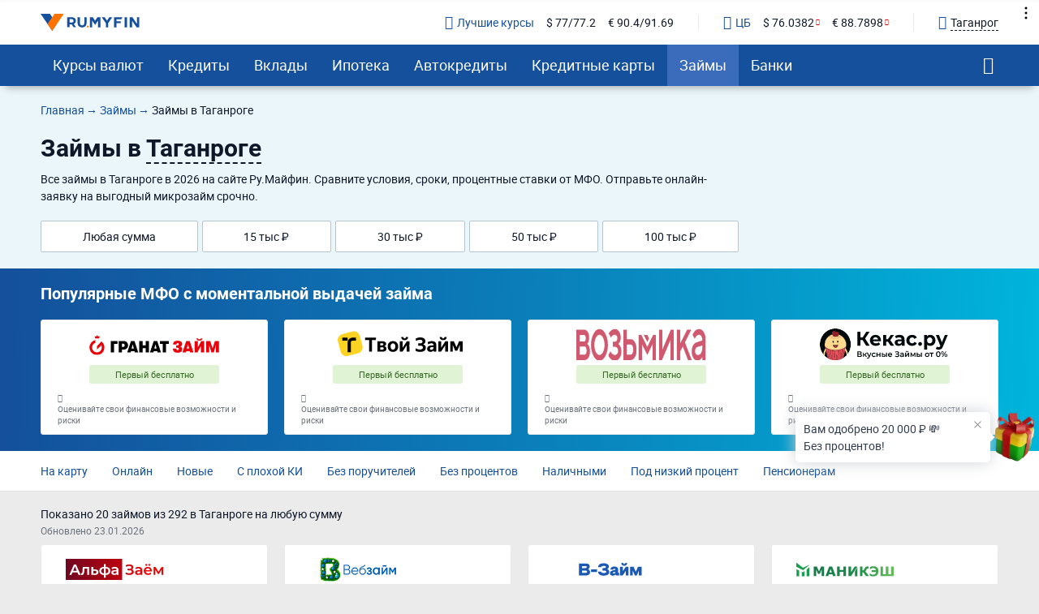

--- FILE ---
content_type: text/html; charset=UTF-8
request_url: https://ru.myfin.by/zaymy/taganrog
body_size: 35293
content:
<!DOCTYPE html><html lang="ru-RU"><head><meta charset="UTF-8"/><meta name="viewport" content="width=device-width, initial-scale=1"><meta name="yandex-verification" content="0caf4acabe756e5c" /><meta name="verify-admitad" content="e1c5bf5677" /><meta property="og:locale" content="ru_RU"><title>Займы в Таганроге в 2026 - выбрать из 292 предложений - оформить займ в Таганроге</title><link rel="icon" href="/images/favicon/favicon.ico" type="image/x-icon"><link rel="icon" type="image/png" href="/images/favicon/android-chrome-96x96.png" sizes="96x96"><link rel="apple-touch-icon-precomposed" href="/images/favicon/apple-touch-icon.png"><link rel="apple-touch-icon" sizes="60x60" href="/images/favicon/apple-touch-icon-60x60.png"><link rel="apple-touch-icon" sizes="72x72" href="/images/favicon/apple-touch-icon-72x72.png"><link rel="apple-touch-icon" sizes="76x76" href="/images/favicon/apple-touch-icon-76x76.png"><link rel="apple-touch-icon" sizes="120x120" href="/images/favicon/apple-touch-icon-120x120.png"><link rel="apple-touch-icon" sizes="144x144" href="/images/favicon/apple-touch-icon-144x144.png"><link rel="apple-touch-icon" sizes="152x152" href="/images/favicon/apple-touch-icon-152x152.png"><link rel="apple-touch-icon" sizes="180x180" href="/images/favicon/apple-touch-icon-180x180.png"><link rel="icon" type="image/png" href="/images/favicon/android-chrome-192x192.png" sizes="192x192"><link rel="icon" type="image/png" href="/images/favicon/favicon-16x16.png" sizes="16x16"><link rel="icon" type="image/png" href="/images/favicon/favicon-32x32.png" sizes="32x32"><meta name="msapplication-TileColor" content="#da532c"><meta name="msapplication-TileImage" content="/images/favicon/apple-touch-icon-144x144.png"><meta name="theme-color" content="#da532c"/><meta name="mobile-web-app-capable" content="yes"><meta name="apple-mobile-web-app-capable" content="yes"><link rel="preload" href="https://ru.myfin.by/fonts/roboto-regular.woff2" as="font" crossorigin /><link rel="preload" href="https://ru.myfin.by/fonts/roboto-bold.woff2" as="font" crossorigin /><link rel="preload" href="https://ru.myfin.by/fonts/flaticon.woff2?v=1" as="font" crossorigin /><style> @font-face {
            font-family: roboto-regular;
            font-display: swap;
            font-weight: normal;
            font-style: normal;
            src: url(https://ru.myfin.by/fonts/roboto-regular.woff2) format("woff2"),
            url(https://ru.myfin.by/fonts/roboto-regular.woff) format("woff"),
            url(https://ru.myfin.by/fonts/roboto-regular.ttf) format("truetype");
        }

        @font-face {
            font-family: roboto-bold;
            font-display: swap;
            font-weight: normal;
            font-style: normal;
            src: url(https://ru.myfin.by/fonts/roboto-bold.woff2) format("woff2"),
            url(https://ru.myfin.by/fonts/roboto-bold.woff) format("woff"),
            url(https://ru.myfin.by/fonts/roboto-bold.ttf) format("truetype");
        }
        @font-face {
            font-family: roboto-light;
            font-display: swap;
            font-weight: normal;
            font-style: normal;
            src: url(https://ru.myfin.by/fonts/roboto-light.woff2) format("woff2"),
            url(https://ru.myfin.by/fonts/roboto-light.woff) format("woff"),
            url(https://ru.myfin.by/fonts/roboto-light.ttf) format("truetype");
        }

        @font-face {
            font-family: 'Flaticon';
            font-display: swap;
            font-weight: normal;
     font-style: normal;
     src: url('https://ru.myfin.by/fonts/flaticon.woff2?v=1') format('woff2'),
     url('https://ru.myfin.by/fonts/flaticon.woff?v=1') format('woff'),
     url('https://ru.myfin.by/fonts/flaticon.ttf?v=1') format("truetype");
    } </style><script>window.yaMetrikaID = 46623189+'';</script><meta  name="description" content="Займы в Таганроге в 2026. Все МФО Таганрога, где можно взять займ срочно, подать онлайн-заявку на микрозайм онлайн. " /><meta  name="keywords" content="займ, микрозайм, взять, оформить, Таганрог, ру Майфин, ru myfin" /><meta  property="og:image" content="" /><meta  property="og:title" content="Займы в Таганроге в 2026 - выбрать из 292 предложений - оформить займ в Таганроге" /><meta  property="og:description" content="Займы в Таганроге в 2026. Все МФО Таганрога, где можно взять займ срочно, подать онлайн-заявку на микрозайм онлайн. " /><meta  property="og:url" content="https://ru.myfin.by/zaymy/taganrog" /><meta  property="og:type" content="website" /><link href="https://ru.myfin.by/zaymy/taganrog" rel="canonical"><link href="https://ru.myfin.by/minify/a068d49535e993372320531560e7679cc1f49230.css" rel="stylesheet"><script type="text/javascript">var isMobileVersion = false;
var verify_code_url = "L3NlbmQtY29kZS92ZXJpZnk=";
var sms_length = 4;
var siteUserId = "";
var recaptcha3SiteKey = "6LddnForAAAAAIjdwiy2lq-bJ0kOJ5R8BLZtpmOg";
var RECAPTCHA_PARAMS = {"siteKey":"6LddnForAAAAAIjdwiy2lq-bJ0kOJ5R8BLZtpmOg"};
var cookieSecure = false;
var cookieHttpOnly = true;
var cookieSamesite = false;
var GLOBAL_NAME = "prod";</script><meta name="csrf-param" content="_csrf"><meta name="csrf-token" content="6o09CQoXFHuLOEgJhIFLkOE8ie2AnWi2SEnS7_p2A1qi-0hZYXFnQ_ppOWzg-WalhHbqueH_L_0iL7iLzxMyLA=="><script>window.yaCounterID = 'yaCounter46623189'</script><script> mindbox = window.mindbox || function() { mindbox.queue.push(arguments); };
      mindbox.queue = mindbox.queue || [];
      mindbox('create', {
                  firebaseMessagingSenderId: '483661230328'
      });
      mindbox("webpush.create"); </script><script src="https://api.mindbox.ru/scripts/v1/tracker.js" async></script></head><body><!-- Matomo --><noscript><p><img src="https://rum.u-team.by/matomo.php?idsite=8&amp;rec=1" style="border:0;" alt="" /></p></noscript><!-- End Matomo Code --><div class="preloader"><div class="preloader__container"><div class="preloader__dot"></div><div class="preloader__dot"></div><div class="preloader__dot"></div></div></div><script> window.api_ip_ref = 'L3RyYWNraW5nL2lwaWZ5';
        window.user_identity_url = 'L3VzZXItaWRlbnRpdHkvcHVzaA==';
        window.user_data_url = 'L3VzZXItaWRlbnRpdHkvcHVzaC1kYXRh';
        window.user_findby_url = 'L3VzZXItaWRlbnRpdHkvZmluZGJ5';
        window.user_refreh_token_url = 'L2F1dGgvcmVmcmVzaC10b2tlbg==';</script><!--AdFox START--><!--Myfintutads--><!--Площадка: ru.myfin.by / Все страницы / FullScreen image--><!--Категория: <не задана>--><!--Тип баннера: FullScreen image--><div id="adfox_156802646912038791"></div><!--AdFox START--><!--Myfintutads--><!--Площадка: ru.myfin.by / Все страницы / branding--><!--Категория: <не задана>--><!--Тип баннера: branding--><div id="adfox_156802732872867807"></div><!--AdFox START--><!--Myfintutads--><!--Площадка: ru.myfin.by / Все страницы / ScreenGlide--><!--Категория: <не задана>--><!--Тип баннера: ScreenGlide--><div id="adfox_156802712921252519"></div><!--AdFox START--><!--Myfintutads--><!--Площадка: ru.myfin.by / Все страницы / Popover--><!--Категория: <не задана>--><!--Тип баннера: FullScreen image--><div id="adfox_17029861156537324"></div><!--AdFox START--><!--Myfintutads--><!--Площадка: ru.myfin.by / Все страницы / rastiashka (desc)--><!--Категория: <не задана>--><!--Тип баннера: rastiashka_desc_banner--><div id="adfox_156802676641854231"></div><header class="header header--z-index-max"><div class="container"><div class="header__content"><div class="header__left"><button class="main-nav-back" data-main_nav-btnBack></button><a href="/"><img class="header__logo" decoding = "async" src="https://static.ru.myfin.by/ru.myfin/frontend/images/logo/logo-ru.myfin.svg" alt="ru.myfin.by"></a></div><div class="header__right"><div class="header__сurrency-rates"><div class="currency-rates-tile header__сurrency-rate header__сurrency-rate--best"><a href="/currency/taganrog" title="Курсы валют в банках Вашего города" class="currency-rates-tile__title"><span class="currency-rates-tile__icon currency-rates-tile__icon--check-in-circle"></span>Лучшие курсы</a><a href="/currency/usd/taganrog" class="currency-rates-tile__value"> $ 77/77.2 </a><a href="/currency/eur/taganrog" class="currency-rates-tile__value"> € 90.4/91.69 </a></div><div class="currency-rates-tile header__сurrency-rate header__сurrency-rate--cb"><a href="/currency/cb-rf" title="Курсы валют ЦБ РФ" class="currency-rates-tile__title"><span class="currency-rates-tile__icon currency-rates-tile__icon--bank"></span>ЦБ</a><a href="/currency/cb-rf/usd" class="currency-rates-tile__value currency-rates-tile__value--negative"> $                 76.0382 </a><a href="/currency/cb-rf/eur" class="currency-rates-tile__value currency-rates-tile__value--negative"> €                 88.7898 </a></div></div><div class="header__city-picker"><div class="city-picker" data-js="show-modal" data-target="#modal-city"><div class="city-picker__icon"></div><div class="city-picker__text"> Таганрог </div></div></div><button class="hamburger hidden-lg hidden-md" data-main_nav-btn=""><span></span><span></span><span></span></button></div></div></div></header><!-- new menu 2018 --><div class="main_nav_container"><div class="main_nav" id="main_nav"><div class="container"><div class="main_nav__inner"><div class="main_nav___logo"><a href="/taganrog" ><img title="RuMyfin" src="https://static.ru.myfin.by/ru.myfin/frontend/images/logo/logo-ru.myfin.svg" alt="RuMyfin"></a></div><ul class="main_nav__list"><li class="main_nav__item main_nav__item-sub "><a class="main_nav__link" href="/currency/taganrog">Курсы валют</a><div class="main_nav__sub"><div class="main_nav__sub-inner container"><div class="main_nav__sub-cell main_nav__sub-cell--25"><span class="main_nav__sub-title fake-link js_link" data-link="/currency/taganrog">Курсы валют</span><ul class="main_nav__sub-list"><li class="main_nav__sub-item"><a class="main_nav__sub-link" href="/currency/usd/taganrog">Курс доллара</a></li><li class="main_nav__sub-item"><a class="main_nav__sub-link" href="/currency/eur/taganrog">Курс евро</a></li><li class="main_nav__sub-item"><a class="main_nav__sub-link" href="/currency/cny/taganrog">Курс юаня</a></li><li class="main_nav__sub-item"><a class="main_nav__sub-link" href="/currency/gbp/taganrog">Курс фунта</a></li><li class="main_nav__sub-item"><a class="main_nav__sub-link" href="/currency/chf/taganrog">Курс франка</a></li><li class="main_nav__sub-item"><a class="main_nav__sub-link" href="/currency/aed/taganrog">Курс дирхама</a></li></ul></div><div class="main_nav__sub-cell main_nav__sub-cell--25"><a class="main_nav__sub-title" href="/currency/cb-rf">Курсы валют ЦБ РФ</a><ul class="main_nav__sub-list"><li class="main_nav__sub-item"><a class="main_nav__sub-link" href="/currency/cb-rf/usd">Курс доллара ЦБ</a></li><li class="main_nav__sub-item"><a class="main_nav__sub-link" href="/currency/cb-rf/eur">Курс евро ЦБ</a></li><li class="main_nav__sub-item"><a class="main_nav__sub-link" href="/currency/cb-rf-archive">Архив ЦБ РФ</a></li><li class="main_nav__sub-item"><a class="main_nav__sub-link" href="/currency/cb-rf-archive/usd">Архив доллара ЦБ РФ</a></li><li class="main_nav__sub-item"><a class="main_nav__sub-link" href="/currency/cb-rf-archive/eur">Архив евро ЦБ РФ</a></li></ul></div><div class="main_nav__sub-cell main_nav__sub-cell--25"><a class="main_nav__sub-title" href="/converter">Конвертер валют</a></div></div></div></li><li class="main_nav__item main_nav__item-sub "><a class="main_nav__link" href="/kredity/taganrog">Кредиты</a><div class="main_nav__sub"><div class="main_nav__sub-inner container"><div class="main_nav__sub-cell main_nav__sub-cell--50"><span class="main_nav__sub-title fake-link js_link" data-link="/kredity/taganrog">Потребительские</span><ul class="main_nav__sub-list main_nav__sub-list--column-2"><li class="main_nav__sub-item"><a class="main_nav__sub-link" href="/kredity/nalichnymi/taganrog">Наличными</a></li><li class="main_nav__sub-item"><a class="main_nav__sub-link" href="/kredity/refinansirovanie/taganrog">Рефинансирование</a></li><li class="main_nav__sub-item"><a class="main_nav__sub-link" href="/kredity/online-zayavka/taganrog">Онлайн-заявка</a></li><li class="main_nav__sub-item"><a class="main_nav__sub-link" href="/kredity/na-kartu/taganrog">На карту</a></li><li class="main_nav__sub-item"><a class="main_nav__sub-link" href="/kredity/kalkulator/taganrog">Кредитный калькулятор</a></li><li class="main_nav__sub-item"><a class="main_nav__sub-link" href="/kredity/pod-zalog-nedvizhimosti/taganrog">Под залог недвижимости</a></li><li class="main_nav__sub-item"><a class="main_nav__sub-link" href="/kredity/bez-spravok/taganrog">Без справок</a></li><li class="main_nav__sub-item"><a class="main_nav__sub-link" href="/kredity/pensioneram/taganrog">Пенсионерам</a></li></ul></div><div class="main_nav__sub-cell main_nav__sub-cell--25"><a class="main_nav__sub-title" href="/zayavka/credit">Подбор кредита</a><ul class="main_nav__sub-list"><li class="main_nav__sub-item"><span class="btn button_default encoded-link" rel="nofollow"
                                                      onclick="requestCounter('click-leave-request')"
                                                      data-url="L3pheWF2a2EvY3JlZGl0">Оставить заявку</span></li></ul></div><div class="main_nav__sub-cell main_nav__sub-cell--25"><a class="main_nav__sub-title" href="/kredity-dlya-biznesa/taganrog">Для бизнеса</a><ul class="main_nav__sub-list"><li class="main_nav__sub-item"><a class="main_nav__sub-link" href="/kredity-dlya-biznesa/dlya-juridicheskih-lic">Для юридических лиц</a></li><li class="main_nav__sub-item"><a class="main_nav__sub-link" href="/kredity-dlya-biznesa/dlya-ip">Для ИП</a></li><li class="main_nav__sub-item"><a class="main_nav__sub-link" href="/kredity-dlya-biznesa/na-razvitie">На развитие бизнеса</a></li><li class="main_nav__sub-item"><a class="main_nav__sub-link" href="/kredity-dlya-biznesa/zayavka-online">Онлайн</a></li></ul></div></div></div></li><li class="main_nav__item main_nav__item-sub "><a class="main_nav__link" href="/vklady/taganrog">Вклады</a><div class="main_nav__sub"><div class="main_nav__sub-inner container"><div class="main_nav__sub-cell main_nav__sub-cell--50"><span class="main_nav__sub-title fake-link js_link" data-link="/vklady/taganrog">Вклады</span><ul class="main_nav__sub-list main_nav__sub-list--column-2"><li class="main_nav__sub-item"><a class="main_nav__sub-link" href="/vklady/kalkulyator">Калькулятор вкладов</a></li><li class="main_nav__sub-item"><a class="main_nav__sub-link" href="/vklady/pensioneram">Пенсионерам</a></li><li class="main_nav__sub-item"><a class="main_nav__sub-link" href="/vklady/pod-vysokii-procent">Под высокий процент</a></li><li class="main_nav__sub-item"><a class="main_nav__sub-link" href="/vklady/vygodnye">Выгодные</a></li><li class="main_nav__sub-item"><a class="main_nav__sub-link" href="/vklady/v-dollarah">В долларах</a></li><li class="main_nav__sub-item"><a class="main_nav__sub-link" href="/vklady/v-evro">В евро</a></li><li class="main_nav__sub-item"><a class="main_nav__sub-link" href="/vklady/valutnye">Валютные</a></li></ul></div></div></div></li><li class="main_nav__item main_nav__item-sub "><a class="main_nav__link" href="/ipoteka/taganrog">Ипотека</a><div class="main_nav__sub"><div class="main_nav__sub-inner container"><div class="main_nav__sub-cell main_nav__sub-cell--50"><span class="main_nav__sub-title fake-link js_link" data-link="/ipoteka/taganrog">Ипотека</span><ul class="main_nav__sub-list main_nav__sub-list--column-2"><li class="main_nav__sub-item"><a class="main_nav__sub-link" href="/ipoteka/kalkulyator/taganrog">Калькулятор ипотеки</a></li><li class="main_nav__sub-item"><a class="main_nav__sub-link" href="/ipoteka/refinansirovanie/taganrog">Рефинансирование</a></li><li class="main_nav__sub-item"><a class="main_nav__sub-link" href="/ipoteka/bez-pervonachalnogo-vznosa/taganrog">Без первоначального взноса</a></li><li class="main_nav__sub-item"><a class="main_nav__sub-link" href="/ipoteka/na-kvartiru/taganrog">Кредит на квартиру</a></li><li class="main_nav__sub-item"><a class="main_nav__sub-link" href="/ipoteka/voennym/taganrog">Военная</a></li><li class="main_nav__sub-item"><a class="main_nav__sub-link" href="/ipoteka/molodaya-semya/taganrog">Для молодой семьи</a></li><li class="main_nav__sub-item"><a class="main_nav__sub-link" href="/ipoteka/socialnaya/taganrog">Социальная</a></li><li class="main_nav__sub-item"><a class="main_nav__sub-link" href="/ipoteka/na-stroitelstvo-doma/taganrog">На строительство дома</a></li></ul></div></div></div></li><li class="main_nav__item main_nav__item-sub "><a class="main_nav__link" href="/avtokredity/taganrog">Автокредиты</a><div class="main_nav__sub"><div class="main_nav__sub-inner container"><div class="main_nav__sub-cell main_nav__sub-cell--50"><span class="main_nav__sub-title fake-link js_link" data-link="/avtokredity/taganrog">Автокредиты</span><ul class="main_nav__sub-list main_nav__sub-list--column-2"><li class="main_nav__sub-item"><a class="main_nav__sub-link" href="/avtokredity/kalkulyator/taganrog">Калькулятор автокредитов</a></li><li class="main_nav__sub-item"><a class="main_nav__sub-link" href="/avtokredity/s-probegom/taganrog">С пробегом</a></li><li class="main_nav__sub-item"><a class="main_nav__sub-link" href="/avtokredity/bez-pervonachalnogo/taganrog">Без первоначального взноса</a></li><li class="main_nav__sub-item"><a class="main_nav__sub-link" href="/avtokredity/s-plohoi-ki/taganrog">С плохой кредитной историей</a></li><li class="main_nav__sub-item"><a class="main_nav__sub-link" href="/avtokredity/online-zayavka/taganrog">Онлайн</a></li><li class="main_nav__sub-item"><a class="main_nav__sub-link" href="/avtokredity/vygodnyi/taganrog">Выгодный</a></li><li class="main_nav__sub-item"><a class="main_nav__sub-link" href="/avtokredity/bez-kasko/taganrog">Без КАСКО</a></li><li class="main_nav__sub-item"><a class="main_nav__sub-link" href="/avtokredity/na-novoe-avto/taganrog">На новое авто</a></li></ul></div></div></div></li><li class="main_nav__item main_nav__item-sub "><a class="main_nav__link" href="/credit-cards/taganrog">Кредитные карты</a><div class="main_nav__sub"><div class="main_nav__sub-inner container"><div class="main_nav__sub-cell main_nav__sub-cell--50"><span class="main_nav__sub-title fake-link js_link" data-link="/credit-cards/taganrog">Кредитные карты</span><ul class="main_nav__sub-list main_nav__sub-list--column-2"><li class="main_nav__sub-item"><a class="main_nav__sub-link" href="/credit-cards/rassrochki/taganrog">Карты рассрочки</a></li><li class="main_nav__sub-item"><a class="main_nav__sub-link" href="/credit-cards/online-zayavka/taganrog">Онлайн</a></li><li class="main_nav__sub-item"><a class="main_nav__sub-link" href="/credit-cards/s-momentalnym-resheniem/taganrog">Моментальные</a></li><li class="main_nav__sub-item"><a class="main_nav__sub-link" href="/credit-cards/bez-otkaza/taganrog">Без отказа</a></li><li class="main_nav__sub-item"><a class="main_nav__sub-link" href="/credit-cards/virtualnaya/taganrog">Виртуальные</a></li><li class="main_nav__sub-item"><a class="main_nav__sub-link" href="/credit-cards/s-lgotnym-periodom/taganrog">С льготным периодом</a></li><li class="main_nav__sub-item"><a class="main_nav__sub-link" href="/credit-cards/bez-procentov/taganrog">Без процентов</a></li><li class="main_nav__sub-item"><a class="main_nav__sub-link" href="/credit-cards/po-pasportu/taganrog">По паспорту</a></li></ul></div><div class="main_nav__sub-cell main_nav__sub-cell--25"><a class="main_nav__sub-title" href="/zayavka/credit-card">Подбор кредитной карты</a><ul class="main_nav__sub-list"><li class="main_nav__sub-item"><span class="btn button_default encoded-link" rel="nofollow"
                                                      onclick="requestCounter('click-leave-request')"
                                                      data-url="L3pheWF2a2EvY3JlZGl0LWNhcmQ=">Подобрать карту</span></li></ul></div></div></div></li><li class="main_nav__item main_nav__item-sub  active"><a class="main_nav__link" href="/zaymy/taganrog">Займы</a><div class="main_nav__sub"><div class="main_nav__sub-inner container"><div class="main_nav__sub-cell main_nav__sub-cell--50"><span class="main_nav__sub-title fake-link js_link" data-link="/zaymy/taganrog">Займы</span><ul class="main_nav__sub-list main_nav__sub-list--column-2"><li class="main_nav__sub-item"><a class="main_nav__sub-link" href="/zaymy/na-kartu/taganrog">На карту</a></li><li class="main_nav__sub-item"><a class="main_nav__sub-link" href="/zaymy/bez-otkaza/taganrog">Без отказа</a></li><li class="main_nav__sub-item"><a class="main_nav__sub-link" href="/zaymy/bez-procentov/taganrog">Без процентов</a></li><li class="main_nav__sub-item"><a class="main_nav__sub-link" href="/zaymy/bez-poruchiteley/taganrog">Без поручителей</a></li><li class="main_nav__sub-item"><a class="main_nav__sub-link" href="/zaymy/kalkulyator">Калькулятор займов</a></li><li class="main_nav__sub-item"><a class="main_nav__sub-link" href="/zaymy/online/taganrog">Онлайн</a></li><li class="main_nav__sub-item"><a class="main_nav__sub-link" href="/zaymy/nalichnymi/taganrog">Наличными</a></li><li class="main_nav__sub-item"><a class="main_nav__sub-link" href="/zaymy/pensioneram/taganrog">Пенсионерам</a></li></ul></div><div class="main_nav__sub-cell main_nav__sub-cell--25"><a class="main_nav__sub-title" href="/mfo">Список МФО</a><ul class="main_nav__sub-list"><li class="main_nav__sub-item"><a class="main_nav__sub-link" href="/mfo/lime-zaim">Лайм-займ</a></li><li class="main_nav__sub-item"><a class="main_nav__sub-link" href="/mfo/zaymer">Займер</a></li><li class="main_nav__sub-item"><a class="main_nav__sub-link" href="/mfo/turbozaim">Турбозайм</a></li></ul></div><div class="main_nav__sub-cell main_nav__sub-cell--25"><div class="main_nav__sub-title">Отзывы о займах</div><ul class="main_nav__sub-list"><li class="main_nav__sub-item"><span class="btn button_default encoded-link" rel="nofollow" onclick="requestCounter('click-add-comment')" data-url="aHR0cHM6Ly9ydS5teWZpbi5ieS9tZm8vb3R6eXZ5L2FkZD9jaXR5bmFtZT10YWdhbnJvZw==">Оставить отзыв</span></li></ul></div></div></div></li><li class="main_nav__item main_nav__item-sub "><a class="main_nav__link" href="/banki/taganrog">Банки</a><div class="main_nav__sub"><div class="main_nav__sub-inner container"><div class="main_nav__sub-cell main_nav__sub-cell--50"><span class="main_nav__sub-title fake-link js_link" data-link="/banki/taganrog">Банки</span><ul class="main_nav__sub-list main_nav__sub-list--column-2"><li class="main_nav__sub-item"><a class="main_nav__sub-link" href="/bank/sberbank/taganrog"><img class="bank_icon blocked bank_icon16 load_image" src="/img/empty.png" alt="" data-url-img="https://static.ru.myfin.by/shared/bank_logo/icons/sberbank.svg">СберБанк</a></li><li class="main_nav__sub-item"><a class="main_nav__sub-link" href="/bank/vtb/taganrog"><img class="bank_icon blocked bank_icon16 load_image" src="/img/empty.png" alt="" data-url-img="https://static.ru.myfin.by/shared/bank_logo/icons/vtb.svg">Банк ВТБ</a></li><li class="main_nav__sub-item"><a class="main_nav__sub-link" href="/bank/tcs/taganrog"><img class="bank_icon blocked bank_icon16 load_image" src="/img/empty.png" alt="" data-url-img="https://static.ru.myfin.by/shared/bank_logo/icons/tcs.svg">Т-Банк</a></li><li class="main_nav__sub-item"><a class="main_nav__sub-link" href="/bank/sovcombank/taganrog"><img class="bank_icon blocked bank_icon16 load_image" src="/img/empty.png" alt="" data-url-img="https://static.ru.myfin.by/shared/bank_logo/icons/sovcombank.svg">Совкомбанк</a></li><li class="main_nav__sub-item"><a class="main_nav__sub-link" href="/bank/bcs-bank/taganrog"><img class="bank_icon blocked bank_icon16 load_image" src="/img/empty.png" alt="" data-url-img="https://static.ru.myfin.by/shared/bank_logo/icons/bcs-bank.svg">БКС Банк</a></li><li class="main_nav__sub-item"><a class="main_nav__sub-link" href="/bank/rostfinance/taganrog"><img class="bank_icon blocked bank_icon16 load_image" src="/img/empty.png" alt="" data-url-img="https://static.ru.myfin.by/shared/bank_logo/icons/rostfinance.svg">РостФинанс</a></li><li class="main_nav__sub-item"><a class="main_nav__sub-link" href="/bank/poidem/taganrog"><img class="bank_icon blocked bank_icon16 load_image" src="/img/empty.png" alt="" data-url-img="https://static.ru.myfin.by/shared/bank_logo/icons/poidem.svg">Пойдем!</a></li><li class="main_nav__sub-item"><a class="main_nav__sub-link" href="/bank/promsvyazbank/taganrog"><img class="bank_icon blocked bank_icon16 load_image" src="/img/empty.png" alt="" data-url-img="https://static.ru.myfin.by/shared/bank_logo/icons/promsvyazbank.svg">Банк ПСБ</a></li></ul></div><div class="main_nav__sub-cell main_nav__sub-cell--25"><ul class="main_nav__sub-list main_nav_sub-list-no-title"><li class="main_nav__sub-item"><a class="main_nav__sub-link" href="/departments-list/taganrog">Отделения списком</a></li><li class="main_nav__sub-item"><a class="main_nav__sub-link" href="/atm-list/taganrog">Банкоматы списком</a></li></ul></div><div class="main_nav__sub-cell main_nav__sub-cell--25"><a class="main_nav__sub-title" href="/banki/otzyvy/taganrog">Отзывы о банках</a><ul class="main_nav__sub-list"><li class="main_nav__sub-item"><span class="btn button_default encoded-link" rel="nofollow" onclick="requestCounter('click-add-comment')" data-url="aHR0cHM6Ly9ydS5teWZpbi5ieS9yZXZpZXcvYWRkP2NpdHluYW1lPXRhZ2Fucm9n">Оставить отзыв</span></li></ul></div></div></div></li></ul><div class="main_nav__right"><div class="mt-20"><div class="city-picker" data-js="show-modal" data-target="#modal-city"><span class="city-picker__icon"></span><div class="city-picker__text"> Таганрог </div></div></div><button class="main_nav__btn-search" data-js="global-search-show" data-target=".global-search" type="button"></button></div></div></div></div></div><!-- new menu 2018 --><div class="global-search"><button class="global-search__close" data-js="global-search-close"></button><div class="container"><div class="global-search__input"><form action="/site/search"><input placeholder="Что вы хотели бы найти?" type="text" value="" name="q" id="search"></form></div></div></div><!-- Modal --><div class="modal modal-mfo" id="modal-mfo"><div class="modal__content"><div class="modal__close" data-js="modal-close"></div><div class="modal__content-inside"></div></div></div><!-- Modal  --><div class="sticky-info"
     data-js="sticky-info-redesign"
     data-js-croll-matchmedia="false"
     data-js-scroll-event-full="#eventShowZaymyStickyBlock"
     data-js-scroll-event-stop="#showEventFixedVoiting"
     data-js-toggle-reverse="false"><div class="container"><div class="sticky-info__wrapper sticky-info__wrapper--aic sticky-info__wrapper--spb"
             data-href=".menu-hole-margin" data-js="slowly"><div class="sticky-info__info fs-14">Займ <strong>на <span data-info="sum">2000</span></strong> в МФО Таганрога </div><div class="btn btn-success btn-success-upd"> Изменить параметры </div></div></div></div><!--Верхний блок с инфой--><div class="section-block menu-hole-margin section-block--text-black section-block--bg-light-blue"><div class="container"><!--Крошки--><div class="mob-hidden breadcrumb-wrap breadcrumb--clear breadcrumb--no-after"><ul class="breadcrumb " itemscope="" itemtype="https://schema.org/BreadcrumbList"><li itemprop='itemListElement' itemscope itemtype='https://schema.org/ListItem'><a itemprop='item' href='/'><span itemprop='name'>Главная</span></a><meta itemprop='position' content='1' /></li><li itemprop='itemListElement' itemscope itemtype='https://schema.org/ListItem'><a itemprop='item' href='/zaymy'><span itemprop='name'>Займы</span></a><meta itemprop='position' content='2' /></li><li class="active"><span >Займы в Таганроге</span></li></ul><script type="application/ld+json">{"@context":"http://schema.org","@type":"BreadcrumbList","itemListElement":[{"@type":"ListItem","position":1,"item":{"@id":"/zaymy","name":"Займы"}},{"@type":"ListItem","position":2,"item":{"@id":"https://ru.myfin.by/zaymy/taganrog","name":"Займы в Таганроге"}}]}</script></div><div class="section-block__wrapper"><div class="section-block__fixed-width-860 pr-0"><h1 class="mt-20 text-color--black"> Займы в <span class="city-modal-text-btn" data-target="#modal-city" data-js="show-modal">Таганроге</span></h1><div class="mb-20"><p>Все займы в Таганроге в 2026 на сайте Ру.Майфин. Сравните условия, сроки, процентные ставки от МФО. Отправьте онлайн-заявку на выгодный микрозайм срочно.</p></div><div class=" tabs-list  tabs-list--two-line"><ul class="tabs-list__list"><li class="tabs-list__item"><button class="tabs-list__link tabs-list__link-pad-10">Любая сумма</button></li><li class="tabs-list__item"><button class="tabs-list__link tabs-list__link-pad-10" data-zaymy-amount="15000" >15 тыс ₽</button></li><li class="tabs-list__item"><button class="tabs-list__link tabs-list__link-pad-10" data-zaymy-amount="30000">30 тыс ₽</button></li><li class="tabs-list__item"><button class="tabs-list__link tabs-list__link-pad-10" data-zaymy-amount="50000">50 тыс ₽</button></li><li class="tabs-list__item"><button class="tabs-list__link tabs-list__link-pad-10" data-zaymy-amount="100000">100 тыс ₽</button></li></ul></div></div></div></div></div><!--Верхний блок с инфой end--><!-- Блок с градиентом start --><section class="section-block bg--blue-linear-gradient pt-20 pb-20"><div class="container"><h2 class="fs-20">Популярные МФО с моментальной выдачей займа</h2><div class="blk-grid-content blk-grid-content--col-2 tablet:blk-grid-content--col-4
 blk-grid-content--gap-20 "><article class="popular-product-item"><div class="popular-product-item__wrapper"><div id="m2top_1790_746" class="popular-product-item__js-link list_html_vitrina_zaymy js_link_blank" data-position="1" onclick="generalAnalytics(&#039;list_html_vitrina&#039;, &#039;granat-zaym&#039;, &#039;zaymy&#039;, &#039;746&#039;, &#039;1&#039;, &#039;&#039;, &#039;&#039;, this);" data-link="[base64]"></div><img class="load_image" src="/img/empty.png" alt="Гранат Займ" data-url-img="https://static.ru.myfin.by/shared/mfo_logo/logos/granat-zaym.svg"><div class="popular-product-item__first-rate mt-5"> Первый бесплатно </div></div><div class="popular-product-item__signature"><div><div class="tooltip-click cursor-pointer" title='Изучите все <span class="fake-link js_link_blank" rel="noopener" data-link="https://granat-zaym.ru/?utm_referrer=ru.myfin.by">условия</span> займа'><i class="icon icon-info_outline"></i></div>Оценивайте свои финансовые возможности и риски </div></div></article><article class="popular-product-item"><div class="popular-product-item__wrapper"><div id="m2top_1710_694" class="popular-product-item__js-link list_html_vitrina_zaymy js_link_blank" data-position="2" onclick="generalAnalytics(&#039;list_html_vitrina&#039;, &#039;tvoyzayym&#039;, &#039;zaymy&#039;, &#039;694&#039;, &#039;2&#039;, &#039;&#039;, &#039;&#039;, this);" data-link="[base64]"></div><img class="load_image" src="/img/empty.png" alt="Твой займ" data-url-img="https://static.ru.myfin.by/shared/mfo_logo/logos/tvoyzayym.svg?v=1767686304"><div class="popular-product-item__first-rate mt-5"> Первый бесплатно </div></div><div class="popular-product-item__signature"><div><div class="tooltip-click cursor-pointer" title='Изучите все <span class="fake-link js_link_blank" rel="noopener" data-link="https://tvoyzayym.ru/?utm_referrer=ru.myfin.by">условия</span> займа'><i class="icon icon-info_outline"></i></div>Оценивайте свои финансовые возможности и риски </div></div></article><article class="popular-product-item"><div class="popular-product-item__wrapper"><div id="m2top_1867_803" class="popular-product-item__js-link list_html_vitrina_zaymy js_link_blank" data-position="3" onclick="generalAnalytics(&#039;list_html_vitrina&#039;, &#039;vozmika&#039;, &#039;zaymy&#039;, &#039;803&#039;, &#039;3&#039;, &#039;&#039;, &#039;&#039;, this);" data-link="[base64]"></div><img class="load_image" src="/img/empty.png" alt="Возьмика" data-url-img="https://static.ru.myfin.by/shared/mfo_logo/logos/vozmika.svg?v=1765291133"><div class="popular-product-item__first-rate mt-5"> Первый бесплатно </div></div><div class="popular-product-item__signature"><div><div class="tooltip-click cursor-pointer" title='Изучите все <span class="fake-link js_link_blank" rel="noopener" data-link="https://vozmika.ru/?utm_referrer=ru.myfin.by">условия</span> займа'><i class="icon icon-info_outline"></i></div>Оценивайте свои финансовые возможности и риски </div></div></article><article class="popular-product-item"><div class="popular-product-item__wrapper"><div id="m2top_1469_557" class="popular-product-item__js-link list_html_vitrina_zaymy js_link_blank" data-position="4" onclick="generalAnalytics(&#039;list_html_vitrina&#039;, &#039;kekscredit&#039;, &#039;zaymy&#039;, &#039;557&#039;, &#039;4&#039;, &#039;&#039;, &#039;&#039;, this);" data-link="[base64]"></div><img class="load_image" src="/img/empty.png" alt="Кекас" data-url-img="https://static.ru.myfin.by/shared/mfo_logo/logos/kekscredit.svg?v=1744799220"><div class="popular-product-item__first-rate mt-5"> Первый бесплатно </div></div><div class="popular-product-item__signature"><div><div class="tooltip-click cursor-pointer" title='Изучите все <span class="fake-link js_link_blank" rel="noopener" data-link="https://kekas.ru/?utm_referrer=ru.myfin.by">условия</span> займа'><i class="icon icon-info_outline"></i></div>Оценивайте свои финансовые возможности и риски </div></div></article></div></div></section><!-- Блок с градиентом end --><!--Популярные ссылки--><div class="bottom-border white_bg mb-20"><div class="container"><div class="minimal-tabs-container"><ul class="list-reset minimal-tabs"><li class="minimal-tabs__item"><a href="https://ru.myfin.by/zaymy/na-kartu/taganrog"
                               class="minimal-tabs__btn">На карту</a></li><li class="minimal-tabs__item"><a href="https://ru.myfin.by/zaymy/online/taganrog"
                               class="minimal-tabs__btn">Онлайн</a></li><li class="minimal-tabs__item"><a href="https://ru.myfin.by/zaymy/novye/taganrog"
                               class="minimal-tabs__btn">Новые</a></li><li class="minimal-tabs__item"><a href="https://ru.myfin.by/zaymy/s-plohoy-kreditnoy-istoriey/taganrog"
                               class="minimal-tabs__btn">С плохой КИ</a></li><li class="minimal-tabs__item"><a href="https://ru.myfin.by/zaymy/bez-poruchiteley/taganrog"
                               class="minimal-tabs__btn">Без поручителей</a></li><li class="minimal-tabs__item"><a href="https://ru.myfin.by/zaymy/bez-procentov/taganrog"
                               class="minimal-tabs__btn">Без процентов</a></li><li class="minimal-tabs__item"><a href="https://ru.myfin.by/zaymy/nalichnymi/taganrog"
                               class="minimal-tabs__btn">Наличными</a></li><li class="minimal-tabs__item"><a href="https://ru.myfin.by/zaymy/pod-nizkiy-procent/taganrog"
                               class="minimal-tabs__btn">Под низкий процент</a></li><li class="minimal-tabs__item"><a href="https://ru.myfin.by/zaymy/pensioneram/taganrog"
                               class="minimal-tabs__btn">Пенсионерам</a></li></ul></div></div></div><!--Популярные ссылки end--><div class="container"><div class="filter-sidebar__search-result filter-sidebar__search-result--redesign" id="found-result"><h2>Показано 20 займов из 292 в Таганроге на любую сумму</h2></div><div class="update-date">Обновлено 23.01.2026</div></div><div class="container"><div class="row updated-controls"><div class="main-container col-md-12"><div class="loans-list-content mb-40"><div id="pj_mfo_list" data-pjax-container="" data-pjax-push-state data-pjax-timeout="10000"><div id="mfo_list" class="table-mfo-tile" data-find-text="Показано 20 займов из 292 в Таганроге на любую сумму" data-total-count="292" data-config-title="{&quot;periodType&quot;:&quot;дней&quot;,&quot;period&quot;:&quot;0&quot;,&quot;sum&quot;:&quot;0&quot;}"><div class="table-mfo-tile__item" data-zaymy-is-mobile="false" data-key="0"><!--Вип Займ--><div class="table-mfo-tile__wrapper" id="product_491"><div class="table-mfo-tile__mfo-logo"><a href="https://ru.myfin.by/mfo/alfa-zaym"
       target="_blank" data-pjax="0"><img class="load_image" src="/img/empty.png" alt="Альфа Займ" data-url-img="https://static.ru.myfin.by/shared/mfo_logo/logos/alfa-zaym.svg?v=1767686273"></a><a href="https://ru.myfin.by/mfo/alfa-zaym/zaymy/zajm-onlajn-16" target="_blank" data-pjax="0"><!-- Название займа - ссылка на страницу займа --> Займ онлайн </a></div><div class="table-mfo-tile__first-wrapper mt-10 mb-10
 pl-20 pr-20 "><div class="table-mfo-tile__first-rate"> Первый бесплатно</div><span class="table-mfo-tile__modal-trigger" href="#modal-mfo" data-js="show-modal"><i
            class="icon-info_outline fs-20 mob-hidden"></i></span></div><div class="table-mfo-tile__list pl-20 pr-20 mb-10"><i class="icon-cash fs-14"></i><div> Сумма <span class="ff-roboto-bold"> до 100 000 ₽ </span></div></div><div class="table-mfo-tile__list  pl-20 pr-20 mb-10"><i class="icon-card fs-14"></i><div> Выдача на карту </div></div><div class="table-mfo-tile__list pl-20 pr-20 "><i class="icon-clock fs-14"></i><div> Решение в течение 5 минут</div></div><!--    табы с инфо    --><div class="table-mfo-tile__requirements"><div class="loan-requirements loan-requirements--bt tabs tabs--nav-blue"><button class="loan-requirements__close"></button><div class="tabs__nav tabs__nav--bb tabs__nav--scroll-list tabs__nav--right-gradient" data-js="tabs-switch"><ul class="tabs__nav-list"><li class="tabs__nav-item active"><span class="tabs__nav-btn" data-target="#tab-1491">Условия</span></li></ul></div><div class="tabs__content"><!--  Условия  --><div class="tabs__container active" id="tab-1491"><div class="loan-requirements__info loan-requirements__info--grid-3 "><div class="loan-requirements__cell"><div class="loan-requirements__header">Документы</div><ul class="loan-requirements__list"><li>Только паспорт</li></ul></div><div class="loan-requirements__cell"><div class="loan-requirements__header">Требования</div><ul class="loan-requirements__list"><li>Возраст заемщика от 21 до 99 лет </li><li>Плохая кредитная
                                история допускается</li></ul></div><div class="loan-requirements__cell"><div class="loan-requirements__header loan-requirements__header--time">Рассмотрение заявки </div><div class="loan-requirements__time">Решение в течение 5 минут</div></div></div></div></div><!--  Условия #end --></div></div><div class="table-mfo-tile__js-link-wrapper  pl-20 pr-20"><!--Вывод кнопки--><span id="z2_1650_491" class="btn button_default request_zaymy js_link_blank" data-position="1" onclick="generalAnalytics(&#039;list_list&#039;, &#039;alfa-zaym&#039;, &#039;zaymy&#039;, &#039;491&#039;, &#039;1&#039;, &#039;&#039;, &#039;&#039;, this);" data-link="[base64]">Получить деньги</span><span id="z2_1650_491" class="table-mfo-tile__js-link   request_zaymy js_link_blank" data-position="2" onclick="generalAnalytics(&#039;list_list&#039;, &#039;alfa-zaym&#039;, &#039;zaymy&#039;, &#039;491&#039;, &#039;2&#039;, &#039;&#039;, &#039;&#039;, this);" data-link="[base64]"></span></div><script type="application/ld+json"> {
        "@context":"http://schema.org",
        "@type":"LoanOrCredit",
        "name": "Займ онлайн",
        "url": "https://ru.myfin.by/mfo/alfa-zaym/zaymy/zajm-onlajn-16",
        "offers": {
            "@type": "Offer",
            "offeredBy": {
                "additionalType":"BankOrCreditUnion",
                "name":"Альфа Займ",
                "url":"https://ru.myfin.by/mfo/alfa-zaym"
            }
        },
        "loanTerm":{
            "@type":"QuantitativeValue",
            "minValue": "1",
            "maxValue": "365",
            "unitCode": "DAY"
        },
        "annualPercentageRate":[
            {
                "@type":"QuantitativeValue",
                "name": "fixed interest rates",
                "minValue":"0",
                "maxValue":"0.8"
            }
        ],
        "amount":[
            {
                "@type": "MonetaryAmount",
                "name":"money amount",
                "minValue":"1000",
                "maxValue":"100000",
                "currency":"RUB"
            }
        ]
    }
</script></div></div><div class="table-mfo-tile__item" data-zaymy-is-mobile="false" data-key="1"><!--Вип Займ--><div class="table-mfo-tile__wrapper" id="product_218"><div class="table-mfo-tile__mfo-logo"><a href="https://ru.myfin.by/mfo/web-zaim"
       target="_blank" data-pjax="0"><img class="load_image" src="/img/empty.png" alt="Веб-займ" data-url-img="https://static.ru.myfin.by/shared/mfo_logo/logos/web-zaim.png?v=1766137729"></a><a href="https://ru.myfin.by/mfo/web-zaim/zaymy/pervyj-zajm-0" target="_blank" data-pjax="0"><!-- Название займа - ссылка на страницу займа --> Старт </a></div><div class="table-mfo-tile__first-wrapper mt-10 mb-10
 pl-20 pr-20 "><div class="table-mfo-tile__first-rate"> Первый бесплатно</div><span class="table-mfo-tile__modal-trigger" href="#modal-mfo" data-js="show-modal"><i
            class="icon-info_outline fs-20 mob-hidden"></i></span></div><div class="table-mfo-tile__list pl-20 pr-20 mb-10"><i class="icon-cash fs-14"></i><div> Сумма <span class="ff-roboto-bold"> до 30 000 ₽ </span></div></div><div class="table-mfo-tile__list  pl-20 pr-20 mb-10"><i class="icon-card fs-14"></i><div> Выдача на карту </div></div><div class="table-mfo-tile__list pl-20 pr-20 "><i class="icon-clock fs-14"></i><div> Решение в течение 5 минут</div></div><!--    табы с инфо    --><div class="table-mfo-tile__requirements"><div class="loan-requirements loan-requirements--bt tabs tabs--nav-blue"><button class="loan-requirements__close"></button><div class="tabs__nav tabs__nav--bb tabs__nav--scroll-list tabs__nav--right-gradient" data-js="tabs-switch"><ul class="tabs__nav-list"><li class="tabs__nav-item active"><span class="tabs__nav-btn" data-target="#tab-1218">Условия</span></li><li class="tabs__nav-item"><span class="tabs__nav-btn"
                                  data-target="#tab-2218">О компании</span></li><li class="tabs__nav-item"><a href="https://ru.myfin.by/mfo/web-zaim/lichniy-kabinet" data-js="fake-tab" class="tabs__nav-btn"
                           target="_blank" data-pjax="0"> Личный кабинет </a></li></ul></div><div class="tabs__content"><!--  Условия  --><div class="tabs__container active" id="tab-1218"><div class="loan-requirements__info loan-requirements__info--grid-3 "><div class="loan-requirements__cell"><div class="loan-requirements__header">Документы</div><ul class="loan-requirements__list"><li>Только паспорт</li></ul></div><div class="loan-requirements__cell"><div class="loan-requirements__header">Требования</div><ul class="loan-requirements__list"><li>Плохая кредитная
                                история допускается</li></ul></div><div class="loan-requirements__cell"><div class="loan-requirements__header loan-requirements__header--time">Рассмотрение заявки </div><div class="loan-requirements__time">Решение в течение 5 минут</div></div></div></div></div><!--  Условия #end --><!--  Документы  --><div class="tabs__container" id="tab-2218"><div class="loan-requirements__info"><div class="d-fl ai-c"><div class="accent fs-14 mr-20">Веб-займ</div></div><div class="mt-10 fs-14">Сервис «Веб-займ» (МКК «Академическая») – компания, специализирующаяся на выдаче краткосрочных займов клиентам с любой кредитной историей. Организация начала деятельность в 2019 году, входит в Единый реестр МФО. Подача заявки занимает до 10 мин., деньги можно получить на именную карту либо банковский счет заемщика. </div><ul class="mt-10 fs-16 list-reset loan-requirements__docs"><li><a class="loan-requirements__docs-link" href="https://ru.myfin.by/advert/mfo/webzaim/svidetelstvo_mfo.pdf" target="_blank" data-pjax="0"><i class="icon icon-download mr-10"></i>Свидетельство МФО</a></li><li><a class="loan-requirements__docs-link" href="https://ru.myfin.by/advert/mfo/webzaim/vypiska_iz_egrul.pdf" target="_blank" data-pjax="0"><i class="icon icon-download mr-10"></i>Выписка из ЕГРЮЛ</a></li><li><a class="loan-requirements__docs-link" href="https://ru.myfin.by/advert/mfo/webzaim/pravila_predostavleniya.pdf" target="_blank" data-pjax="0"><i class="icon icon-download mr-10"></i>Правила предоставления займов</a></li><li><a class="loan-requirements__docs-link" href="https://ru.myfin.by/advert/mfo/webzaim/obshchie_usloviya.pdf" target="_blank" data-pjax="0"><i class="icon icon-download mr-10"></i>Общие условия договора потребительского займа</a></li><li><a class="loan-requirements__docs-link" href="https://ru.myfin.by/advert/mfo/webzaim/informaciya_ob_usloviyah.pdf" target="_blank" data-pjax="0"><i class="icon icon-download mr-10"></i>Информация об условиях предоставления, использования и возврата потребительского займа</a></li><li><a class="loan-requirements__docs-link" href="https://ru.myfin.by/advert/mfo/webzaim/politika_o_zaschite.pdf" target="_blank" data-pjax="0"><i class="icon icon-download mr-10"></i>Политика обработки и защиты персональных данных</a></li></ul></div></div><!--  Документы #end --></div></div><div class="table-mfo-tile__js-link-wrapper  pl-20 pr-20"><!--Вывод кнопки--><span id="z2_12_218" class="btn button_default request_zaymy js_link_blank" data-position="2" onclick="generalAnalytics(&#039;list_list&#039;, &#039;web-zaim&#039;, &#039;zaymy&#039;, &#039;218&#039;, &#039;2&#039;, &#039;&#039;, &#039;&#039;, this);" data-link="[base64]">Получить деньги</span><span id="z2_12_218" class="table-mfo-tile__js-link   request_zaymy js_link_blank" data-position="3" onclick="generalAnalytics(&#039;list_list&#039;, &#039;web-zaim&#039;, &#039;zaymy&#039;, &#039;218&#039;, &#039;3&#039;, &#039;&#039;, &#039;&#039;, this);" data-link="[base64]"></span></div><script type="application/ld+json"> {
        "@context":"http://schema.org",
        "@type":"LoanOrCredit",
        "name": "Старт",
        "url": "https://ru.myfin.by/mfo/web-zaim/zaymy/pervyj-zajm-0",
        "offers": {
            "@type": "Offer",
            "offeredBy": {
                "additionalType":"BankOrCreditUnion",
                "name":"Веб-займ",
                "url":"https://ru.myfin.by/mfo/web-zaim"
            }
        },
        "loanTerm":{
            "@type":"QuantitativeValue",
            "minValue": "1",
            "maxValue": "14",
            "unitCode": "DAY"
        },
        "annualPercentageRate":[
            {
                "@type":"QuantitativeValue",
                "name": "fixed interest rates",
                "minValue":"0",
                "maxValue":"0"
            }
        ],
        "amount":[
            {
                "@type": "MonetaryAmount",
                "name":"money amount",
                "minValue":"3000",
                "maxValue":"30000",
                "currency":"RUB"
            }
        ]
    }
</script></div></div><div class="table-mfo-tile__item" data-zaymy-is-mobile="false" data-key="2"><!--Вип Займ--><div class="table-mfo-tile__wrapper" id="product_806"><div class="table-mfo-tile__mfo-logo"><a href="https://ru.myfin.by/mfo/ui-zaim"
       target="_blank" data-pjax="0"><img class="load_image" src="/img/empty.png" alt="В Займ" data-url-img="https://static.ru.myfin.by/shared/mfo_logo/logos/ui-zaim.svg?v=1765810994"></a><a href="https://ru.myfin.by/mfo/ui-zaim/zaymy/zajm-29" target="_blank" data-pjax="0"><!-- Название займа - ссылка на страницу займа --> Займ </a></div><div class="table-mfo-tile__first-wrapper mt-10 mb-10
 pl-20 pr-20 "><div class="table-mfo-tile__first-rate"> Первый бесплатно</div><span class="table-mfo-tile__modal-trigger" href="#modal-mfo" data-js="show-modal"><i
            class="icon-info_outline fs-20 mob-hidden"></i></span></div><div class="table-mfo-tile__list pl-20 pr-20 mb-10"><i class="icon-cash fs-14"></i><div> Сумма <span class="ff-roboto-bold"> до 100 000 ₽ </span></div></div><div class="table-mfo-tile__list  pl-20 pr-20 mb-10"><i class="icon-card fs-14"></i><div> Выдача на карту </div></div><!--    табы с инфо    --><div class="table-mfo-tile__requirements"><div class="loan-requirements loan-requirements--bt tabs tabs--nav-blue"><button class="loan-requirements__close"></button><div class="tabs__nav tabs__nav--bb tabs__nav--scroll-list tabs__nav--right-gradient" data-js="tabs-switch"><ul class="tabs__nav-list"><li class="tabs__nav-item active"><span class="tabs__nav-btn" data-target="#tab-1806">Условия</span></li></ul></div><div class="tabs__content"><!--  Условия  --><div class="tabs__container active" id="tab-1806"><div class="loan-requirements__info loan-requirements__info--grid-3 "><div class="loan-requirements__cell"><div class="loan-requirements__header">Документы</div><ul class="loan-requirements__list"><li>Только паспорт</li></ul></div><div class="loan-requirements__cell"><div class="loan-requirements__header">Требования</div><ul class="loan-requirements__list"><li>Плохая кредитная
                                история допускается</li></ul></div><div class="loan-requirements__cell"><div class="loan-requirements__header loan-requirements__header--time">Рассмотрение заявки </div><div class="loan-requirements__time"></div></div></div></div></div><!--  Условия #end --></div></div><div class="table-mfo-tile__js-link-wrapper  pl-20 pr-20"><!--Вывод кнопки--><span id="z2_1870_806" class="btn button_default request_zaymy js_link_blank" data-position="3" onclick="generalAnalytics(&#039;list_list&#039;, &#039;ui-zaim&#039;, &#039;zaymy&#039;, &#039;806&#039;, &#039;3&#039;, &#039;&#039;, &#039;&#039;, this);" data-link="[base64]">Получить деньги</span><span id="z2_1870_806" class="table-mfo-tile__js-link   request_zaymy js_link_blank" data-position="4" onclick="generalAnalytics(&#039;list_list&#039;, &#039;ui-zaim&#039;, &#039;zaymy&#039;, &#039;806&#039;, &#039;4&#039;, &#039;&#039;, &#039;&#039;, this);" data-link="[base64]"></span></div><script type="application/ld+json"> {
        "@context":"http://schema.org",
        "@type":"LoanOrCredit",
        "name": "Займ",
        "url": "https://ru.myfin.by/mfo/ui-zaim/zaymy/zajm-29",
        "offers": {
            "@type": "Offer",
            "offeredBy": {
                "additionalType":"BankOrCreditUnion",
                "name":"В Займ",
                "url":"https://ru.myfin.by/mfo/ui-zaim"
            }
        },
        "loanTerm":{
            "@type":"QuantitativeValue",
            "minValue": "1",
            "maxValue": "365",
            "unitCode": "DAY"
        },
        "annualPercentageRate":[
            {
                "@type":"QuantitativeValue",
                "name": "fixed interest rates",
                "minValue":"0",
                "maxValue":"0.8"
            }
        ],
        "amount":[
            {
                "@type": "MonetaryAmount",
                "name":"money amount",
                "minValue":"1000",
                "maxValue":"100000",
                "currency":"RUB"
            }
        ]
    }
</script></div></div><div class="table-mfo-tile__item" data-zaymy-is-mobile="false" data-key="3"><!--Вип Займ--><div class="table-mfo-tile__wrapper" id="product_788"><div class="table-mfo-tile__mfo-logo"><a href="https://ru.myfin.by/mfo/manikesh"
       target="_blank" data-pjax="0"><img class="load_image" src="/img/empty.png" alt="МаниКэш" data-url-img="https://static.ru.myfin.by/shared/mfo_logo/logos/manikesh.svg?v=1766063788"></a><a href="https://ru.myfin.by/mfo/manikesh/zaymy/zajm-onlajn-89" target="_blank" data-pjax="0"><!-- Название займа - ссылка на страницу займа --> Займ онлайн </a></div><div class="table-mfo-tile__first-wrapper mt-10 mb-10
 pl-20 pr-20 "><span class="table-mfo-tile__modal-trigger" href="#modal-mfo" data-js="show-modal"><i
            class="icon-info_outline fs-20 mob-hidden"></i></span></div><div class="table-mfo-tile__list pl-20 pr-20 mb-10"><i class="icon-cash fs-14"></i><div> Сумма <span class="ff-roboto-bold"> до 30 000 ₽ </span></div></div><div class="table-mfo-tile__list  pl-20 pr-20 mb-10"><i class="icon-card fs-14"></i><div> Выдача на карту </div></div><div class="table-mfo-tile__list pl-20 pr-20 "><i class="icon-clock fs-14"></i><div> Решение в течение 15 минут</div></div><!--    табы с инфо    --><div class="table-mfo-tile__requirements"><div class="loan-requirements loan-requirements--bt tabs tabs--nav-blue"><button class="loan-requirements__close"></button><div class="tabs__nav tabs__nav--bb tabs__nav--scroll-list tabs__nav--right-gradient" data-js="tabs-switch"><ul class="tabs__nav-list"><li class="tabs__nav-item active"><span class="tabs__nav-btn" data-target="#tab-1788">Условия</span></li></ul></div><div class="tabs__content"><!--  Условия  --><div class="tabs__container active" id="tab-1788"><div class="loan-requirements__info loan-requirements__info--grid-3 "><div class="loan-requirements__cell"><div class="loan-requirements__header">Документы</div><ul class="loan-requirements__list"><li>Только паспорт</li></ul></div><div class="loan-requirements__cell"><div class="loan-requirements__header">Требования</div><ul class="loan-requirements__list"><li>Возраст заемщика от 18 до 70 лет </li><li>Плохая кредитная
                                история допускается</li></ul></div><div class="loan-requirements__cell"><div class="loan-requirements__header loan-requirements__header--time">Рассмотрение заявки </div><div class="loan-requirements__time">Решение в течение 15 минут</div></div></div></div></div><!--  Условия #end --></div></div><div class="table-mfo-tile__js-link-wrapper  pl-20 pr-20"><!--Вывод кнопки--><span id="z2_1858_788" class="btn button_default request_zaymy js_link_blank" data-position="4" onclick="generalAnalytics(&#039;list_list&#039;, &#039;manikesh&#039;, &#039;zaymy&#039;, &#039;788&#039;, &#039;4&#039;, &#039;&#039;, &#039;&#039;, this);" data-link="[base64]">Получить деньги</span><span id="z2_1858_788" class="table-mfo-tile__js-link   request_zaymy js_link_blank" data-position="5" onclick="generalAnalytics(&#039;list_list&#039;, &#039;manikesh&#039;, &#039;zaymy&#039;, &#039;788&#039;, &#039;5&#039;, &#039;&#039;, &#039;&#039;, this);" data-link="[base64]"></span></div><script type="application/ld+json"> {
        "@context":"http://schema.org",
        "@type":"LoanOrCredit",
        "name": "Займ онлайн",
        "url": "https://ru.myfin.by/mfo/manikesh/zaymy/zajm-onlajn-89",
        "offers": {
            "@type": "Offer",
            "offeredBy": {
                "additionalType":"BankOrCreditUnion",
                "name":"МаниКэш",
                "url":"https://ru.myfin.by/mfo/manikesh"
            }
        },
        "loanTerm":{
            "@type":"QuantitativeValue",
            "minValue": "15",
            "maxValue": "180",
            "unitCode": "DAY"
        },
        "annualPercentageRate":[
            {
                "@type":"QuantitativeValue",
                "name": "fixed interest rates",
                "minValue":"0.78",
                "maxValue":"0.8"
            }
        ],
        "amount":[
            {
                "@type": "MonetaryAmount",
                "name":"money amount",
                "minValue":"1000",
                "maxValue":"30000",
                "currency":"RUB"
            }
        ]
    }
</script></div></div><div class="table-mfo-tile__item" data-zaymy-is-mobile="false" data-key="4"><!--Вип Займ--><div class="table-mfo-tile__wrapper" id="product_767"><div class="table-mfo-tile__mfo-logo"><a href="https://ru.myfin.by/mfo/s-denga"
       target="_blank" data-pjax="0"><img class="load_image" src="/img/empty.png" alt="С-Деньги" data-url-img="https://static.ru.myfin.by/shared/mfo_logo/logos/s-denga.svg?v=1767686528"></a><a href="https://ru.myfin.by/mfo/s-denga/zaymy/bystryj-zajm-12" target="_blank" data-pjax="0"><!-- Название займа - ссылка на страницу займа --> Быстрый займ </a></div><div class="table-mfo-tile__first-wrapper mt-10 mb-10
 pl-20 pr-20 "><div class="table-mfo-tile__first-rate"> Первый бесплатно</div><span class="table-mfo-tile__modal-trigger" href="#modal-mfo" data-js="show-modal"><i
            class="icon-info_outline fs-20 mob-hidden"></i></span></div><div class="table-mfo-tile__list pl-20 pr-20 mb-10"><i class="icon-cash fs-14"></i><div> Сумма <span class="ff-roboto-bold"> до 100 000 ₽ </span></div></div><div class="table-mfo-tile__list  pl-20 pr-20 mb-10"><i class="icon-card fs-14"></i><div> Выдача на карту </div></div><div class="table-mfo-tile__list pl-20 pr-20 "><i class="icon-clock fs-14"></i><div> Решение в течение 5 минут</div></div><!--    табы с инфо    --><div class="table-mfo-tile__requirements"><div class="loan-requirements loan-requirements--bt tabs tabs--nav-blue"><button class="loan-requirements__close"></button><div class="tabs__nav tabs__nav--bb tabs__nav--scroll-list tabs__nav--right-gradient" data-js="tabs-switch"><ul class="tabs__nav-list"><li class="tabs__nav-item active"><span class="tabs__nav-btn" data-target="#tab-1767">Условия</span></li></ul></div><div class="tabs__content"><!--  Условия  --><div class="tabs__container active" id="tab-1767"><div class="loan-requirements__info loan-requirements__info--grid-3 "><div class="loan-requirements__cell"><div class="loan-requirements__header">Документы</div><ul class="loan-requirements__list"><li>Только паспорт</li></ul></div><div class="loan-requirements__cell"><div class="loan-requirements__header">Требования</div><ul class="loan-requirements__list"><li>Плохая кредитная
                                история допускается</li></ul></div><div class="loan-requirements__cell"><div class="loan-requirements__header loan-requirements__header--time">Рассмотрение заявки </div><div class="loan-requirements__time">Решение в течение 5 минут</div></div></div></div></div><!--  Условия #end --></div></div><div class="table-mfo-tile__js-link-wrapper  pl-20 pr-20"><!--Вывод кнопки--><span id="z2_1838_767" class="btn button_default request_zaymy js_link_blank" data-position="5" onclick="generalAnalytics(&#039;list_list&#039;, &#039;s-denga&#039;, &#039;zaymy&#039;, &#039;767&#039;, &#039;5&#039;, &#039;&#039;, &#039;&#039;, this);" data-link="[base64]">Получить деньги</span><span id="z2_1838_767" class="table-mfo-tile__js-link   request_zaymy js_link_blank" data-position="6" onclick="generalAnalytics(&#039;list_list&#039;, &#039;s-denga&#039;, &#039;zaymy&#039;, &#039;767&#039;, &#039;6&#039;, &#039;&#039;, &#039;&#039;, this);" data-link="[base64]"></span></div><script type="application/ld+json"> {
        "@context":"http://schema.org",
        "@type":"LoanOrCredit",
        "name": "Быстрый займ",
        "url": "https://ru.myfin.by/mfo/s-denga/zaymy/bystryj-zajm-12",
        "offers": {
            "@type": "Offer",
            "offeredBy": {
                "additionalType":"BankOrCreditUnion",
                "name":"С-Деньги",
                "url":"https://ru.myfin.by/mfo/s-denga"
            }
        },
        "loanTerm":{
            "@type":"QuantitativeValue",
            "minValue": "1",
            "maxValue": "365",
            "unitCode": "DAY"
        },
        "annualPercentageRate":[
            {
                "@type":"QuantitativeValue",
                "name": "fixed interest rates",
                "minValue":"0",
                "maxValue":"0.8"
            }
        ],
        "amount":[
            {
                "@type": "MonetaryAmount",
                "name":"money amount",
                "minValue":"1000",
                "maxValue":"100000",
                "currency":"RUB"
            }
        ]
    }
</script></div></div><div class="table-mfo-tile__item" data-zaymy-is-mobile="false" data-key="5"><!--Вип Займ--><div class="table-mfo-tile__wrapper" id="product_454"><div class="table-mfo-tile__mfo-logo"><a href="https://ru.myfin.by/mfo/budgett"
       target="_blank" data-pjax="0"><img class="load_image" src="/img/empty.png" alt="Бюджет" data-url-img="https://static.ru.myfin.by/shared/mfo_logo/logos/budgett.svg"></a><a href="https://ru.myfin.by/mfo/budgett/zaymy/onlajn-zajm-20" target="_blank" data-pjax="0"><!-- Название займа - ссылка на страницу займа --> Онлайн-займ </a></div><div class="table-mfo-tile__first-wrapper mt-10 mb-10
 pl-20 pr-20 "><span class="table-mfo-tile__modal-trigger" href="#modal-mfo" data-js="show-modal"><i
            class="icon-info_outline fs-20 mob-hidden"></i></span></div><div class="table-mfo-tile__list pl-20 pr-20 mb-10"><i class="icon-cash fs-14"></i><div> Сумма <span class="ff-roboto-bold"> до 300 000 ₽ </span></div></div><div class="table-mfo-tile__list  pl-20 pr-20 mb-10"><i class="icon-card fs-14"></i><div> Выдача на карту </div></div><div class="table-mfo-tile__list pl-20 pr-20 "><i class="icon-clock fs-14"></i><div> Решение моментально</div></div><!--    табы с инфо    --><div class="table-mfo-tile__requirements"><div class="loan-requirements loan-requirements--bt tabs tabs--nav-blue"><button class="loan-requirements__close"></button><div class="tabs__nav tabs__nav--bb tabs__nav--scroll-list tabs__nav--right-gradient" data-js="tabs-switch"><ul class="tabs__nav-list"><li class="tabs__nav-item active"><span class="tabs__nav-btn" data-target="#tab-1454">Условия</span></li></ul></div><div class="tabs__content"><!--  Условия  --><div class="tabs__container active" id="tab-1454"><div class="loan-requirements__info loan-requirements__info--grid-3 "><div class="loan-requirements__cell"><div class="loan-requirements__header">Документы</div><ul class="loan-requirements__list"><li>Только паспорт</li></ul></div><div class="loan-requirements__cell"><div class="loan-requirements__header">Требования</div><ul class="loan-requirements__list"><li>Возраст заемщика от 18 до 65 лет </li><li>Плохая кредитная
                                история не допускается</li></ul></div><div class="loan-requirements__cell"><div class="loan-requirements__header loan-requirements__header--time">Рассмотрение заявки </div><div class="loan-requirements__time">Решение моментально</div></div></div></div></div><!--  Условия #end --></div></div><div class="table-mfo-tile__js-link-wrapper  pl-20 pr-20"><!--Вывод кнопки--><span id="z2_1075_454" class="btn button_default request_zaymy js_link_blank" data-position="6" onclick="generalAnalytics(&#039;list_list&#039;, &#039;budgett&#039;, &#039;zaymy&#039;, &#039;454&#039;, &#039;6&#039;, &#039;&#039;, &#039;&#039;, this);" data-link="[base64]">Получить деньги</span><span id="z2_1075_454" class="table-mfo-tile__js-link   request_zaymy js_link_blank" data-position="7" onclick="generalAnalytics(&#039;list_list&#039;, &#039;budgett&#039;, &#039;zaymy&#039;, &#039;454&#039;, &#039;7&#039;, &#039;&#039;, &#039;&#039;, this);" data-link="[base64]"></span></div><script type="application/ld+json"> {
        "@context":"http://schema.org",
        "@type":"LoanOrCredit",
        "name": "Онлайн-займ",
        "url": "https://ru.myfin.by/mfo/budgett/zaymy/onlajn-zajm-20",
        "offers": {
            "@type": "Offer",
            "offeredBy": {
                "additionalType":"BankOrCreditUnion",
                "name":"Бюджет",
                "url":"https://ru.myfin.by/mfo/budgett"
            }
        },
        "loanTerm":{
            "@type":"QuantitativeValue",
            "minValue": "30",
            "maxValue": "1095",
            "unitCode": "DAY"
        },
        "annualPercentageRate":[
            {
                "@type":"QuantitativeValue",
                "name": "fixed interest rates",
                "minValue":"0.2",
                "maxValue":"0.8"
            }
        ],
        "amount":[
            {
                "@type": "MonetaryAmount",
                "name":"money amount",
                "minValue":"5000",
                "maxValue":"300000",
                "currency":"RUB"
            }
        ]
    }
</script></div></div><div class="table-mfo-tile__item" data-zaymy-is-mobile="false" data-key="6"><!--Вип Займ--><div class="table-mfo-tile__wrapper" id="product_773"><div class="table-mfo-tile__mfo-logo"><a href="https://ru.myfin.by/mfo/digicash"
       target="_blank" data-pjax="0"><img class="load_image" src="/img/empty.png" alt="DigiCash" data-url-img="https://static.ru.myfin.by/shared/mfo_logo/logos/digicash.svg?v=1765463235"></a><a href="https://ru.myfin.by/mfo/digicash/zaymy/cryptozaym" target="_blank" data-pjax="0"><!-- Название займа - ссылка на страницу займа --> Заём онлайн </a></div><div class="table-mfo-tile__first-wrapper mt-10 mb-10
 pl-20 pr-20 "><div class="table-mfo-tile__first-rate"> Первый бесплатно</div><span class="table-mfo-tile__modal-trigger" href="#modal-mfo" data-js="show-modal"><i
            class="icon-info_outline fs-20 mob-hidden"></i></span></div><div class="table-mfo-tile__list pl-20 pr-20 mb-10"><i class="icon-cash fs-14"></i><div> Сумма <span class="ff-roboto-bold"> до 75 000 ₽ </span></div></div><div class="table-mfo-tile__list  pl-20 pr-20 mb-10"><i class="icon-card fs-14"></i><div> 1 способ выдачи </div></div><div class="table-mfo-tile__list pl-20 pr-20 "><i class="icon-clock fs-14"></i><div> Решение в течение 5 минут</div></div><!--    табы с инфо    --><div class="table-mfo-tile__requirements"><div class="loan-requirements loan-requirements--bt tabs tabs--nav-blue"><button class="loan-requirements__close"></button><div class="tabs__nav tabs__nav--bb tabs__nav--scroll-list tabs__nav--right-gradient" data-js="tabs-switch"><ul class="tabs__nav-list"><li class="tabs__nav-item active"><span class="tabs__nav-btn" data-target="#tab-1773">Условия</span></li></ul></div><div class="tabs__content"><!--  Условия  --><div class="tabs__container active" id="tab-1773"><div class="loan-requirements__info loan-requirements__info--grid-3 "><div class="loan-requirements__cell"><div class="loan-requirements__header">Документы</div><ul class="loan-requirements__list"><li>Только паспорт</li></ul></div><div class="loan-requirements__cell"><div class="loan-requirements__header">Требования</div><ul class="loan-requirements__list"><li>Возраст заемщика от 20 до 45 лет </li><li>Плохая кредитная
                                история допускается</li></ul></div><div class="loan-requirements__cell"><div class="loan-requirements__header loan-requirements__header--time">Рассмотрение заявки </div><div class="loan-requirements__time">Решение в течение 5 минут</div></div></div></div></div><!--  Условия #end --></div></div><div class="table-mfo-tile__js-link-wrapper  pl-20 pr-20"><!--Вывод кнопки--><span id="z2_1844_773" class="btn button_default request_zaymy js_link_blank" data-position="7" onclick="generalAnalytics(&#039;list_list&#039;, &#039;digicash&#039;, &#039;zaymy&#039;, &#039;773&#039;, &#039;7&#039;, &#039;&#039;, &#039;&#039;, this);" data-link="[base64]">Получить деньги</span><span id="z2_1844_773" class="table-mfo-tile__js-link   request_zaymy js_link_blank" data-position="8" onclick="generalAnalytics(&#039;list_list&#039;, &#039;digicash&#039;, &#039;zaymy&#039;, &#039;773&#039;, &#039;8&#039;, &#039;&#039;, &#039;&#039;, this);" data-link="[base64]"></span></div><script type="application/ld+json"> {
        "@context":"http://schema.org",
        "@type":"LoanOrCredit",
        "name": "Заём онлайн",
        "url": "https://ru.myfin.by/mfo/digicash/zaymy/cryptozaym",
        "offers": {
            "@type": "Offer",
            "offeredBy": {
                "additionalType":"BankOrCreditUnion",
                "name":"DigiCash",
                "url":"https://ru.myfin.by/mfo/digicash"
            }
        },
        "loanTerm":{
            "@type":"QuantitativeValue",
            "minValue": "1",
            "maxValue": "30",
            "unitCode": "DAY"
        },
        "annualPercentageRate":[
            {
                "@type":"QuantitativeValue",
                "name": "fixed interest rates",
                "minValue":"0.1",
                "maxValue":"1"
            }
        ],
        "amount":[
            {
                "@type": "MonetaryAmount",
                "name":"money amount",
                "minValue":"1000",
                "maxValue":"75000",
                "currency":"RUB"
            }
        ]
    }
</script></div></div><div class="table-mfo-tile__item" data-zaymy-is-mobile="false" data-key="7"><!--Вип Займ--><div class="table-mfo-tile__wrapper" id="product_82"><div class="table-mfo-tile__mfo-logo"><a href="https://ru.myfin.by/mfo/platiza"
       target="_blank" data-pjax="0"><img class="load_image" src="/img/empty.png" alt="Платиза" data-url-img="https://static.ru.myfin.by/shared/mfo_logo/logos/platiza.svg"></a><a href="https://ru.myfin.by/mfo/platiza/zaymy/zajm-ot-platiza" target="_blank" data-pjax="0"><!-- Название займа - ссылка на страницу займа --> Platiza займ </a></div><div class="table-mfo-tile__first-wrapper mt-10 mb-10
 pl-20 pr-20 "><div class="table-mfo-tile__first-rate"> Первый бесплатно</div><span class="table-mfo-tile__modal-trigger" href="#modal-mfo" data-js="show-modal"><i
            class="icon-info_outline fs-20 mob-hidden"></i></span></div><div class="table-mfo-tile__list pl-20 pr-20 mb-10"><i class="icon-cash fs-14"></i><div> Сумма <span class="ff-roboto-bold"> до 100 000 ₽ </span></div></div><div class="table-mfo-tile__list  pl-20 pr-20 mb-10"><i class="icon-card fs-14"></i><div> Выдача на карту </div></div><div class="table-mfo-tile__list pl-20 pr-20 "><i class="icon-clock fs-14"></i><div> Моментальное решение</div></div><!--    табы с инфо    --><div class="table-mfo-tile__requirements"><div class="loan-requirements loan-requirements--bt tabs tabs--nav-blue"><button class="loan-requirements__close"></button><div class="tabs__nav tabs__nav--bb tabs__nav--scroll-list tabs__nav--right-gradient" data-js="tabs-switch"><ul class="tabs__nav-list"><li class="tabs__nav-item active"><span class="tabs__nav-btn" data-target="#tab-182">Условия</span></li><li class="tabs__nav-item"><span class="tabs__nav-btn"
                                  data-target="#tab-282">О компании</span></li><li class="tabs__nav-item"><a href="https://ru.myfin.by/mfo/platiza/lichniy-kabinet" data-js="fake-tab" class="tabs__nav-btn"
                           target="_blank" data-pjax="0"> Личный кабинет </a></li></ul></div><div class="tabs__content"><!--  Условия  --><div class="tabs__container active" id="tab-182"><div class="loan-requirements__info loan-requirements__info--grid-3 "><div class="loan-requirements__cell"><div class="loan-requirements__header">Документы</div><ul class="loan-requirements__list"><li>Только паспорт</li></ul></div><div class="loan-requirements__cell"><div class="loan-requirements__header">Требования</div><ul class="loan-requirements__list"><li>Возраст заемщика от 18 до 70 лет </li><li>Плохая кредитная
                                история допускается</li></ul></div><div class="loan-requirements__cell"><div class="loan-requirements__header loan-requirements__header--time">Рассмотрение заявки </div><div class="loan-requirements__time">Моментальное решение</div></div></div></div></div><!--  Условия #end --><!--  Документы  --><div class="tabs__container" id="tab-282"><div class="loan-requirements__info"><div class="d-fl ai-c"><div class="accent fs-14 mr-20">Платиза</div></div><div class="mt-10 fs-14">Компания Платиза (Platiza) — микрофинансовая организация, предоставляющая физическим лицам небольшие займы на неотложные нужды. МФК работает с 2012 года, сотрудничает с QIWI, Equifax, ОКБ, Flint Capital, является частью холдинга Federal Finance Group. Ежедневный объем одобряемых займов достигает 4 млн. руб., более 80% заемщиков обращаются повторно.</div><ul class="mt-10 fs-16 list-reset loan-requirements__docs"><li><a class="loan-requirements__docs-link" href="https://ru.myfin.by/advert/mfo/platiza/svidetel'stvo_mfo.pdf" target="_blank" data-pjax="0"><i class="icon icon-download mr-10"></i>Свидетельство МФО</a></li><li><a class="loan-requirements__docs-link" href="https://ru.myfin.by/advert/mfo/platiza/vypiska_iz_egrul.pdf" target="_blank" data-pjax="0"><i class="icon icon-download mr-10"></i>Выписка из ЕГРЮЛ</a></li><li><a class="loan-requirements__docs-link" href="https://ru.myfin.by/advert/mfo/platiza/pravila_predostavleniya.pdf" target="_blank" data-pjax="0"><i class="icon icon-download mr-10"></i>Правила предоставления потребительских микрозаймов</a></li><li><a class="loan-requirements__docs-link" href="https://ru.myfin.by/advert/mfo/platiza/obshchie_usloviya.pdf" target="_blank" data-pjax="0"><i class="icon icon-download mr-10"></i>Общие условия потребительских микрозаймов</a></li><li><a class="loan-requirements__docs-link" href="https://ru.myfin.by/advert/mfo/platiza/politika_v_otnoshenii.pdf" target="_blank" data-pjax="0"><i class="icon icon-download mr-10"></i>Политика в отношении обработки персональных данных</a></li></ul></div></div><!--  Документы #end --></div></div><div class="table-mfo-tile__js-link-wrapper  pl-20 pr-20"><!--Вывод кнопки--><span class="js_link_blank" data-id="item_new_82_8z2_77_82" onclick="generalAnalytics(&#039;list_list&#039;, &#039;platiza&#039;, &#039;zaymy&#039;, &#039;82&#039;, &#039;7&#039;, &#039;&#039;, &#039;&#039;, this);" data-link="[base64]"></span><span class="btn button_default request_zaymy" data-load-modal="#zayvka-modal" data-product-id="82" data-product-type-id="0" data-trigger-click="[data-id=item_new_82_8z2_77_82]">Получить деньги</span><span class="js_link_blank table-mfo-tile__js-link   request_zaymy" data-load-modal="#zayvka-modal" data-product-id="82" data-product-type-id="0" data-trigger-click="[data-id=item_new_82_8z2_77_82]"></span></div><script type="application/ld+json"> {
        "@context":"http://schema.org",
        "@type":"LoanOrCredit",
        "name": "Platiza займ",
        "url": "https://ru.myfin.by/mfo/platiza/zaymy/zajm-ot-platiza",
        "offers": {
            "@type": "Offer",
            "offeredBy": {
                "additionalType":"BankOrCreditUnion",
                "name":"Платиза",
                "url":"https://ru.myfin.by/mfo/platiza"
            }
        },
        "loanTerm":{
            "@type":"QuantitativeValue",
            "minValue": "5",
            "maxValue": "126",
            "unitCode": "DAY"
        },
        "annualPercentageRate":[
            {
                "@type":"QuantitativeValue",
                "name": "fixed interest rates",
                "minValue":"0",
                "maxValue":"0.8"
            }
        ],
        "amount":[
            {
                "@type": "MonetaryAmount",
                "name":"money amount",
                "minValue":"1500",
                "maxValue":"100000",
                "currency":"RUB"
            }
        ]
    }
</script></div></div><div class="grid-content--full-row"><!--AdFox START--><!--Myfintutads--><!--Площадка: ru.myfin.by / Все страницы / banner_listing_adaptive_zaymy--><!--Категория: <не задана>--><!--Тип баннера: gif_showcase_deposit_banner--><div id="adfox_160587547115117746" class="" data-adfox></div></div><div class="table-mfo-tile__item" data-zaymy-is-mobile="false" data-key="8"><!--Вип Займ--><div class="table-mfo-tile__wrapper" id="product_194"><div class="table-mfo-tile__mfo-logo"><a href="https://ru.myfin.by/mfo/dengi-srazu"
       target="_blank" data-pjax="0"><img class="load_image" src="/img/empty.png" alt="Деньги сразу" data-url-img="https://static.ru.myfin.by/shared/mfo_logo/logos/dengi-srazu.svg"></a><a href="https://ru.myfin.by/mfo/dengi-srazu/zaymy/dengi-srazu" target="_blank" data-pjax="0"><!-- Название займа - ссылка на страницу займа --> Деньги онлайн </a></div><div class="table-mfo-tile__first-wrapper mt-10 mb-10
 pl-20 pr-20 "><span class="table-mfo-tile__modal-trigger" href="#modal-mfo" data-js="show-modal"><i
            class="icon-info_outline fs-20 mob-hidden"></i></span></div><div class="table-mfo-tile__list pl-20 pr-20 mb-10"><i class="icon-cash fs-14"></i><div> Сумма <span class="ff-roboto-bold"> до 100 000 ₽ </span></div></div><div class="table-mfo-tile__list  pl-20 pr-20 mb-10"><i class="icon-card fs-14"></i><div> Выдача на карту </div></div><div class="table-mfo-tile__list pl-20 pr-20 "><i class="icon-clock fs-14"></i><div> Решение в течение 15 минут</div></div><!--    табы с инфо    --><div class="table-mfo-tile__requirements"><div class="loan-requirements loan-requirements--bt tabs tabs--nav-blue"><button class="loan-requirements__close"></button><div class="tabs__nav tabs__nav--bb tabs__nav--scroll-list tabs__nav--right-gradient" data-js="tabs-switch"><ul class="tabs__nav-list"><li class="tabs__nav-item active"><span class="tabs__nav-btn" data-target="#tab-1194">Условия</span></li><li class="tabs__nav-item"><a href="https://ru.myfin.by/mfo/dengi-srazu/lichniy-kabinet" data-js="fake-tab" class="tabs__nav-btn"
                           target="_blank" data-pjax="0"> Личный кабинет </a></li></ul></div><div class="tabs__content"><!--  Условия  --><div class="tabs__container active" id="tab-1194"><div class="loan-requirements__info loan-requirements__info--grid-3 "><div class="loan-requirements__cell"><div class="loan-requirements__header">Документы</div><ul class="loan-requirements__list"><li>Только паспорт</li></ul></div><div class="loan-requirements__cell"><div class="loan-requirements__header">Требования</div><ul class="loan-requirements__list"><li>Возраст заемщика от 18 до 80 лет </li><li>Плохая кредитная
                                история допускается</li></ul></div><div class="loan-requirements__cell"><div class="loan-requirements__header loan-requirements__header--time">Рассмотрение заявки </div><div class="loan-requirements__time">Решение в течение 15 минут</div></div></div></div></div><!--  Условия #end --></div></div><div class="table-mfo-tile__js-link-wrapper  pl-20 pr-20"><!--Вывод кнопки--><span class="js_link_blank" data-id="item_new_194_9z2_154_194" onclick="generalAnalytics(&#039;list_list&#039;, &#039;dengi-srazu&#039;, &#039;zaymy&#039;, &#039;194&#039;, &#039;8&#039;, &#039;&#039;, &#039;&#039;, this);" data-link="[base64]"></span><span class="btn button_default request_zaymy" data-load-modal="#zayvka-modal" data-product-id="194" data-product-type-id="0" data-trigger-click="[data-id=item_new_194_9z2_154_194]">Получить деньги</span><span class="js_link_blank table-mfo-tile__js-link   request_zaymy" data-load-modal="#zayvka-modal" data-product-id="194" data-product-type-id="0" data-trigger-click="[data-id=item_new_194_9z2_154_194]"></span></div><script type="application/ld+json"> {
        "@context":"http://schema.org",
        "@type":"LoanOrCredit",
        "name": "Деньги онлайн",
        "url": "https://ru.myfin.by/mfo/dengi-srazu/zaymy/dengi-srazu",
        "offers": {
            "@type": "Offer",
            "offeredBy": {
                "additionalType":"BankOrCreditUnion",
                "name":"Деньги сразу",
                "url":"https://ru.myfin.by/mfo/dengi-srazu"
            }
        },
        "loanTerm":{
            "@type":"QuantitativeValue",
            "minValue": "15",
            "maxValue": "180",
            "unitCode": "DAY"
        },
        "annualPercentageRate":[
            {
                "@type":"QuantitativeValue",
                "name": "fixed interest rates",
                "minValue":"0.8",
                "maxValue":"0.8"
            }
        ],
        "amount":[
            {
                "@type": "MonetaryAmount",
                "name":"money amount",
                "minValue":"1000",
                "maxValue":"100000",
                "currency":"RUB"
            }
        ]
    }
</script></div></div><div class="table-mfo-tile__item" data-zaymy-is-mobile="false" data-key="9"><!--Вип Займ--><div class="table-mfo-tile__wrapper" id="product_183"><div class="table-mfo-tile__mfo-logo"><a href="https://ru.myfin.by/mfo/boostra"
       target="_blank" data-pjax="0"><img class="load_image" src="/img/empty.png" alt="Boostra" data-url-img="https://static.ru.myfin.by/shared/mfo_logo/logos/boostra.svg"></a><a href="https://ru.myfin.by/mfo/boostra/zaymy/bistrii-zaim-3" target="_blank" data-pjax="0"><!-- Название займа - ссылка на страницу займа --> Быстрый займ </a></div><div class="table-mfo-tile__first-wrapper mt-10 mb-10
 pl-20 pr-20 "><div class="table-mfo-tile__first-rate"> Первый бесплатно</div><span class="table-mfo-tile__modal-trigger" href="#modal-mfo" data-js="show-modal"><i
            class="icon-info_outline fs-20 mob-hidden"></i></span></div><div class="table-mfo-tile__list pl-20 pr-20 mb-10"><i class="icon-cash fs-14"></i><div> Сумма <span class="ff-roboto-bold"> до 100 000 ₽ </span></div></div><div class="table-mfo-tile__list  pl-20 pr-20 mb-10"><i class="icon-card fs-14"></i><div> Выдача на карту </div></div><div class="table-mfo-tile__list pl-20 pr-20 "><i class="icon-clock fs-14"></i><div> Решение в течение 15 минут</div></div><!--    табы с инфо    --><div class="table-mfo-tile__requirements"><div class="loan-requirements loan-requirements--bt tabs tabs--nav-blue"><button class="loan-requirements__close"></button><div class="tabs__nav tabs__nav--bb tabs__nav--scroll-list tabs__nav--right-gradient" data-js="tabs-switch"><ul class="tabs__nav-list"><li class="tabs__nav-item active"><span class="tabs__nav-btn" data-target="#tab-1183">Условия</span></li></ul></div><div class="tabs__content"><!--  Условия  --><div class="tabs__container active" id="tab-1183"><div class="loan-requirements__info loan-requirements__info--grid-3 "><div class="loan-requirements__cell"><div class="loan-requirements__header">Документы</div><ul class="loan-requirements__list"><li>Паспорт + документы по запросу МФО</li></ul></div><div class="loan-requirements__cell"><div class="loan-requirements__header">Требования</div><ul class="loan-requirements__list"><li>Плохая кредитная
                                история допускается</li></ul></div><div class="loan-requirements__cell"><div class="loan-requirements__header loan-requirements__header--time">Рассмотрение заявки </div><div class="loan-requirements__time">Решение в течение 15 минут</div></div></div></div></div><!--  Условия #end --></div></div><div class="table-mfo-tile__js-link-wrapper  pl-20 pr-20"><!--Вывод кнопки--><span id="z2_149_183" class="btn button_default request_zaymy js_link_blank" data-position="10" onclick="generalAnalytics(&#039;list_list&#039;, &#039;boostra&#039;, &#039;zaymy&#039;, &#039;183&#039;, &#039;10&#039;, &#039;&#039;, &#039;&#039;, this);" data-link="[base64]">Получить деньги</span><span id="z2_149_183" class="table-mfo-tile__js-link   request_zaymy js_link_blank" data-position="11" onclick="generalAnalytics(&#039;list_list&#039;, &#039;boostra&#039;, &#039;zaymy&#039;, &#039;183&#039;, &#039;11&#039;, &#039;&#039;, &#039;&#039;, this);" data-link="[base64]"></span></div><script type="application/ld+json"> {
        "@context":"http://schema.org",
        "@type":"LoanOrCredit",
        "name": "Быстрый займ",
        "url": "https://ru.myfin.by/mfo/boostra/zaymy/bistrii-zaim-3",
        "offers": {
            "@type": "Offer",
            "offeredBy": {
                "additionalType":"BankOrCreditUnion",
                "name":"Boostra",
                "url":"https://ru.myfin.by/mfo/boostra"
            }
        },
        "loanTerm":{
            "@type":"QuantitativeValue",
            "minValue": "5",
            "maxValue": "180",
            "unitCode": "DAY"
        },
        "annualPercentageRate":[
            {
                "@type":"QuantitativeValue",
                "name": "fixed interest rates",
                "minValue":"0",
                "maxValue":"0.8"
            }
        ],
        "amount":[
            {
                "@type": "MonetaryAmount",
                "name":"money amount",
                "minValue":"1000",
                "maxValue":"100000",
                "currency":"RUB"
            }
        ]
    }
</script></div></div><div class="table-mfo-tile__item" data-zaymy-is-mobile="false" data-key="10"><!--Вип Займ--><div class="table-mfo-tile__wrapper" id="product_26"><div class="table-mfo-tile__mfo-logo"><a href="https://ru.myfin.by/mfo/ekapusta"
       target="_blank" data-pjax="0"><img class="load_image" src="/img/empty.png" alt="еКапуста" data-url-img="https://static.ru.myfin.by/shared/mfo_logo/logos/ekapusta.svg"></a><a href="https://ru.myfin.by/mfo/ekapusta/zaymy/potrebitelskij-zajm" target="_blank" data-pjax="0"><!-- Название займа - ссылка на страницу займа --> Потребительский займ </a></div><div class="table-mfo-tile__first-wrapper mt-10 mb-10
 pl-20 pr-20 "><div class="table-mfo-tile__first-rate"> Первый бесплатно</div><span class="table-mfo-tile__modal-trigger" href="#modal-mfo" data-js="show-modal"><i
            class="icon-info_outline fs-20 mob-hidden"></i></span></div><div class="table-mfo-tile__list pl-20 pr-20 mb-10"><i class="icon-cash fs-14"></i><div> Сумма <span class="ff-roboto-bold"> до 30 000 ₽ </span></div></div><div class="table-mfo-tile__list  pl-20 pr-20 mb-10"><i class="icon-card fs-14"></i><div> Выдача на карту </div></div><div class="table-mfo-tile__list pl-20 pr-20 "><i class="icon-clock fs-14"></i><div> Решение в течение 10 минут</div></div><!--    табы с инфо    --><div class="table-mfo-tile__requirements"><div class="loan-requirements loan-requirements--bt tabs tabs--nav-blue"><button class="loan-requirements__close"></button><div class="tabs__nav tabs__nav--bb tabs__nav--scroll-list tabs__nav--right-gradient" data-js="tabs-switch"><ul class="tabs__nav-list"><li class="tabs__nav-item active"><span class="tabs__nav-btn" data-target="#tab-126">Условия</span></li><li class="tabs__nav-item"><span class="tabs__nav-btn"
                                  data-target="#tab-226">О компании</span></li><li class="tabs__nav-item"><a href="https://ru.myfin.by/mfo/ekapusta/lichniy-kabinet" data-js="fake-tab" class="tabs__nav-btn"
                           target="_blank" data-pjax="0"> Личный кабинет </a></li></ul></div><div class="tabs__content"><!--  Условия  --><div class="tabs__container active" id="tab-126"><div class="loan-requirements__info loan-requirements__info--grid-3 "><div class="loan-requirements__cell"><div class="loan-requirements__header">Документы</div><ul class="loan-requirements__list"><li>Только паспорт</li></ul></div><div class="loan-requirements__cell"><div class="loan-requirements__header">Требования</div><ul class="loan-requirements__list"><li>Плохая кредитная
                                история допускается</li></ul></div><div class="loan-requirements__cell"><div class="loan-requirements__header loan-requirements__header--time">Рассмотрение заявки </div><div class="loan-requirements__time">Решение в течение 10 минут</div></div></div></div></div><!--  Условия #end --><!--  Документы  --><div class="tabs__container" id="tab-226"><div class="loan-requirements__info"><div class="d-fl ai-c"><div class="accent fs-14 mr-20">еКапуста</div></div><div class="mt-10 fs-14">Компания «Е-капуста» (МКК «Русинтерфинанс») — микрофинансовая организация, предоставляющая услуги населению с 2012 года. Ключевое направление работы сервиса — быстрые кредиты до зарплаты. Общее число клиентов по всей России превышает 6 млн. чел., МФО включена в реестр Центробанка, является членом партнерской сети СРО НП «МИР».</div><ul class="mt-10 fs-16 list-reset loan-requirements__docs"><li><a class="loan-requirements__docs-link" href="https://ru.myfin.by/advert/mfo/e-kapusta/vypiska_iz_egrul.pdf" target="_blank" data-pjax="0"><i class="icon icon-download mr-10"></i>Выписка из ЕГРЮЛ</a></li><li><a class="loan-requirements__docs-link" href="https://ru.myfin.by/advert/mfo/e-kapusta/pravila_predostavleniya.pdf" target="_blank" data-pjax="0"><i class="icon icon-download mr-10"></i>Правила предоставления займов</a></li><li><a class="loan-requirements__docs-link" href="https://ru.myfin.by/advert/mfo/e-kapusta/obshchie_usloviya.pdf" target="_blank" data-pjax="0"><i class="icon icon-download mr-10"></i>Общие условия договора потребительского займа</a></li><li><a class="loan-requirements__docs-link" href="https://ru.myfin.by/advert/mfo/e-kapusta/politika_v_otnoshenii.pdf" target="_blank" data-pjax="0"><i class="icon icon-download mr-10"></i>Политика обработки и защиты персональных данных</a></li></ul></div></div><!--  Документы #end --></div></div><div class="table-mfo-tile__js-link-wrapper  pl-20 pr-20"><!--Вывод кнопки--><span id="z2_23_26" class="btn button_default request_zaymy js_link_blank" data-position="11" onclick="generalAnalytics(&#039;list_list&#039;, &#039;ekapusta&#039;, &#039;zaymy&#039;, &#039;26&#039;, &#039;11&#039;, &#039;&#039;, &#039;&#039;, this);" data-link="[base64]">Получить деньги</span><span id="z2_23_26" class="table-mfo-tile__js-link   request_zaymy js_link_blank" data-position="12" onclick="generalAnalytics(&#039;list_list&#039;, &#039;ekapusta&#039;, &#039;zaymy&#039;, &#039;26&#039;, &#039;12&#039;, &#039;&#039;, &#039;&#039;, this);" data-link="[base64]"></span></div><script type="application/ld+json"> {
        "@context":"http://schema.org",
        "@type":"LoanOrCredit",
        "name": "Потребительский займ",
        "url": "https://ru.myfin.by/mfo/ekapusta/zaymy/potrebitelskij-zajm",
        "offers": {
            "@type": "Offer",
            "offeredBy": {
                "additionalType":"BankOrCreditUnion",
                "name":"еКапуста",
                "url":"https://ru.myfin.by/mfo/ekapusta"
            }
        },
        "loanTerm":{
            "@type":"QuantitativeValue",
            "minValue": "1",
            "maxValue": "31",
            "unitCode": "DAY"
        },
        "annualPercentageRate":[
            {
                "@type":"QuantitativeValue",
                "name": "fixed interest rates",
                "minValue":"0",
                "maxValue":"0.8"
            }
        ],
        "amount":[
            {
                "@type": "MonetaryAmount",
                "name":"money amount",
                "minValue":"100",
                "maxValue":"30000",
                "currency":"RUB"
            }
        ]
    }
</script></div></div><div class="table-mfo-tile__item" data-zaymy-is-mobile="false" data-key="11"><!--Вип Займ--><div class="table-mfo-tile__wrapper" id="product_217"><div class="table-mfo-tile__mfo-logo"><a href="https://ru.myfin.by/mfo/turbozaim"
       target="_blank" data-pjax="0"><img class="load_image" src="/img/empty.png" alt="Турбозайм" data-url-img="https://static.ru.myfin.by/shared/mfo_logo/logos/turbozaim.svg"></a><a href="https://ru.myfin.by/mfo/turbozaim/zaymy/turbozajm" target="_blank" data-pjax="0"><!-- Название займа - ссылка на страницу займа --> Займ онлайн </a></div><div class="table-mfo-tile__first-wrapper mt-10 mb-10
 pl-20 pr-20 "><div class="table-mfo-tile__first-rate"> Первый бесплатно</div><span class="table-mfo-tile__modal-trigger" href="#modal-mfo" data-js="show-modal"><i
            class="icon-info_outline fs-20 mob-hidden"></i></span></div><div class="table-mfo-tile__list pl-20 pr-20 mb-10"><i class="icon-cash fs-14"></i><div> Сумма <span class="ff-roboto-bold"> до 50 000 ₽ </span></div></div><div class="table-mfo-tile__list  pl-20 pr-20 mb-10"><i class="icon-card fs-14"></i><div> Выдача на карту </div></div><div class="table-mfo-tile__list pl-20 pr-20 "><i class="icon-clock fs-14"></i><div> Решение в течение 5 минут</div></div><!--    табы с инфо    --><div class="table-mfo-tile__requirements"><div class="loan-requirements loan-requirements--bt tabs tabs--nav-blue"><button class="loan-requirements__close"></button><div class="tabs__nav tabs__nav--bb tabs__nav--scroll-list tabs__nav--right-gradient" data-js="tabs-switch"><ul class="tabs__nav-list"><li class="tabs__nav-item active"><span class="tabs__nav-btn" data-target="#tab-1217">Условия</span></li><li class="tabs__nav-item"><span class="tabs__nav-btn"
                                  data-target="#tab-2217">О компании</span></li><li class="tabs__nav-item"><a href="https://ru.myfin.by/mfo/turbozaim/lichniy-kabinet" data-js="fake-tab" class="tabs__nav-btn"
                           target="_blank" data-pjax="0"> Личный кабинет </a></li></ul></div><div class="tabs__content"><!--  Условия  --><div class="tabs__container active" id="tab-1217"><div class="loan-requirements__info loan-requirements__info--grid-3 "><div class="loan-requirements__cell"><div class="loan-requirements__header">Документы</div><ul class="loan-requirements__list"><li>Только паспорт</li></ul></div><div class="loan-requirements__cell"><div class="loan-requirements__header">Требования</div><ul class="loan-requirements__list"><li>Возраст заемщика от 18 до 75 лет </li><li>Плохая кредитная
                                история допускается</li></ul></div><div class="loan-requirements__cell"><div class="loan-requirements__header loan-requirements__header--time">Рассмотрение заявки </div><div class="loan-requirements__time">Решение в течение 5 минут</div></div></div></div></div><!--  Условия #end --><!--  Документы  --><div class="tabs__container" id="tab-2217"><div class="loan-requirements__info"><div class="d-fl ai-c"><div class="accent fs-14 mr-20">Турбозайм</div></div><div class="mt-10 fs-14">Сервис «Турбозайм» предоставляет гражданам услуги потребительского кредитования без обеспечения – компания основана в 2013 году и является частью корпорации Eqvanta, займы выдаются на банковскую карту либо электронный кошелек. В 2014 году Turbozaim был включен в СРО «Микрофинансирование и развитие».</div><ul class="mt-10 fs-16 list-reset loan-requirements__docs"><li><a class="loan-requirements__docs-link" href="https://ru.myfin.by/advert/mfo/turbozaim/svidetelstvo_mfo.jpg" target="_blank" data-pjax="0"><i class="icon icon-download mr-10"></i>Свидетельство МФО</a></li><li><a class="loan-requirements__docs-link" href="https://ru.myfin.by/advert/mfo/turbozaim/svidetelstvo_ogrn.jpg" target="_blank" data-pjax="0"><i class="icon icon-download mr-10"></i>Свидетельство ОГРН</a></li><li><a class="loan-requirements__docs-link" href="https://ru.myfin.by/advert/mfo/turbozaim/vypiska_iz_egrul.pdf" target="_blank" data-pjax="0"><i class="icon icon-download mr-10"></i>Выписка из ЕГРЮЛ</a></li><li><a class="loan-requirements__docs-link" href="https://ru.myfin.by/advert/mfo/turbozaim/pravila_predostavleniya.pdf" target="_blank" data-pjax="0"><i class="icon icon-download mr-10"></i>Правила предоставления займов</a></li><li><a class="loan-requirements__docs-link" href="https://ru.myfin.by/advert/mfo/turbozaim/obshchie_usloviya.pdf" target="_blank" data-pjax="0"><i class="icon icon-download mr-10"></i>Общие условия договора потребительского займа</a></li><li><a class="loan-requirements__docs-link" href="https://ru.myfin.by/advert/mfo/turbozaim/informaciya_ob_usloviyah.pdf" target="_blank" data-pjax="0"><i class="icon icon-download mr-10"></i>Информация об условиях предоставления, использования и возврата потребительского займа</a></li><li><a class="loan-requirements__docs-link" href="https://ru.myfin.by/advert/mfo/turbozaim/politika_o_zaschite.pdf" target="_blank" data-pjax="0"><i class="icon icon-download mr-10"></i>Политика обработки и защиты персональных данных</a></li></ul></div></div><!--  Документы #end --></div></div><div class="table-mfo-tile__js-link-wrapper  pl-20 pr-20"><!--Вывод кнопки--><span class="js_link_blank" data-id="item_new_217_12z2_5_217" onclick="generalAnalytics(&#039;list_list&#039;, &#039;turbozaim&#039;, &#039;zaymy&#039;, &#039;217&#039;, &#039;11&#039;, &#039;&#039;, &#039;&#039;, this);" data-link="[base64]"></span><span class="btn button_default request_zaymy" data-load-modal="#zayvka-modal" data-product-id="217" data-product-type-id="0" data-trigger-click="[data-id=item_new_217_12z2_5_217]">Получить деньги</span><span class="js_link_blank table-mfo-tile__js-link   request_zaymy" data-load-modal="#zayvka-modal" data-product-id="217" data-product-type-id="0" data-trigger-click="[data-id=item_new_217_12z2_5_217]"></span></div><script type="application/ld+json"> {
        "@context":"http://schema.org",
        "@type":"LoanOrCredit",
        "name": "Займ онлайн",
        "url": "https://ru.myfin.by/mfo/turbozaim/zaymy/turbozajm",
        "offers": {
            "@type": "Offer",
            "offeredBy": {
                "additionalType":"BankOrCreditUnion",
                "name":"Турбозайм",
                "url":"https://ru.myfin.by/mfo/turbozaim"
            }
        },
        "loanTerm":{
            "@type":"QuantitativeValue",
            "minValue": "7",
            "maxValue": "168",
            "unitCode": "DAY"
        },
        "annualPercentageRate":[
            {
                "@type":"QuantitativeValue",
                "name": "fixed interest rates",
                "minValue":"0",
                "maxValue":"0.8"
            }
        ],
        "amount":[
            {
                "@type": "MonetaryAmount",
                "name":"money amount",
                "minValue":"3000",
                "maxValue":"50000",
                "currency":"RUB"
            }
        ]
    }
</script></div></div><div class="table-mfo-tile__item" data-zaymy-is-mobile="false" data-key="12"><!--Вип Займ--><div class="table-mfo-tile__wrapper" id="product_600"><div class="table-mfo-tile__mfo-logo"><a href="https://ru.myfin.by/mfo/mfo-1352"
       target="_blank" data-pjax="0"><img class="load_image" src="/img/empty.png" alt="Небус" data-url-img="https://static.ru.myfin.by/shared/mfo_logo/logos/mfo-1352.svg"></a><a href="https://ru.myfin.by/mfo/mfo-1352/zaymy/na-licnye-nuzdy" target="_blank" data-pjax="0"><!-- Название займа - ссылка на страницу займа --> На личные нужды </a></div><div class="table-mfo-tile__first-wrapper mt-10 mb-10
 pl-20 pr-20 "><span class="table-mfo-tile__modal-trigger" href="#modal-mfo" data-js="show-modal"><i
            class="icon-info_outline fs-20 mob-hidden"></i></span></div><div class="table-mfo-tile__list pl-20 pr-20 mb-10"><i class="icon-cash fs-14"></i><div> Сумма <span class="ff-roboto-bold"> до 100 000 ₽ </span></div></div><div class="table-mfo-tile__list  pl-20 pr-20 mb-10"><i class="icon-card fs-14"></i><div> Выдача на карту </div></div><!--    табы с инфо    --><div class="table-mfo-tile__requirements"><div class="loan-requirements loan-requirements--bt tabs tabs--nav-blue"><button class="loan-requirements__close"></button><div class="tabs__nav tabs__nav--bb tabs__nav--scroll-list tabs__nav--right-gradient" data-js="tabs-switch"><ul class="tabs__nav-list"><li class="tabs__nav-item active"><span class="tabs__nav-btn" data-target="#tab-1600">Условия</span></li></ul></div><div class="tabs__content"><!--  Условия  --><div class="tabs__container active" id="tab-1600"><div class="loan-requirements__info loan-requirements__info--grid-3 "><div class="loan-requirements__cell"><div class="loan-requirements__header">Документы</div><ul class="loan-requirements__list"><li>Только паспорт</li></ul></div><div class="loan-requirements__cell"><div class="loan-requirements__header">Требования</div><ul class="loan-requirements__list"><li>Возраст заемщика от 18 до 88 лет </li><li>Плохая кредитная
                                история допускается</li></ul></div><div class="loan-requirements__cell"><div class="loan-requirements__header loan-requirements__header--time">Рассмотрение заявки </div><div class="loan-requirements__time"></div></div></div></div></div><!--  Условия #end --></div></div><div class="table-mfo-tile__js-link-wrapper  pl-20 pr-20"><!--Вывод кнопки--><span class="js_link_blank" data-id="item_new_600_13z2_1619_600" onclick="generalAnalytics(&#039;list_list&#039;, &#039;mfo-1352&#039;, &#039;zaymy&#039;, &#039;600&#039;, &#039;12&#039;, &#039;&#039;, &#039;&#039;, this);" data-link="[base64]"></span><span class="btn button_default request_zaymy" data-load-modal="#zayvka-modal" data-product-id="600" data-product-type-id="0" data-trigger-click="[data-id=item_new_600_13z2_1619_600]">Получить деньги</span><span class="js_link_blank table-mfo-tile__js-link   request_zaymy" data-load-modal="#zayvka-modal" data-product-id="600" data-product-type-id="0" data-trigger-click="[data-id=item_new_600_13z2_1619_600]"></span></div><script type="application/ld+json"> {
        "@context":"http://schema.org",
        "@type":"LoanOrCredit",
        "name": "На личные нужды",
        "url": "https://ru.myfin.by/mfo/mfo-1352/zaymy/na-licnye-nuzdy",
        "offers": {
            "@type": "Offer",
            "offeredBy": {
                "additionalType":"BankOrCreditUnion",
                "name":"Небус",
                "url":"https://ru.myfin.by/mfo/mfo-1352"
            }
        },
        "loanTerm":{
            "@type":"QuantitativeValue",
            "minValue": "1",
            "maxValue": "300",
            "unitCode": "DAY"
        },
        "annualPercentageRate":[
            {
                "@type":"QuantitativeValue",
                "name": "fixed interest rates",
                "minValue":"0.8",
                "maxValue":"0.8"
            }
        ],
        "amount":[
            {
                "@type": "MonetaryAmount",
                "name":"money amount",
                "minValue":"3000",
                "maxValue":"100000",
                "currency":"RUB"
            }
        ]
    }
</script></div></div><div class="table-mfo-tile__item" data-zaymy-is-mobile="false" data-key="13"><!--Вип Займ--><div class="table-mfo-tile__wrapper" id="product_630"><div class="table-mfo-tile__mfo-logo"><a href="https://ru.myfin.by/mfo/zaimbot-vk"
       target="_blank" data-pjax="0"><img class="load_image" src="/img/empty.png" alt="VK bot" data-url-img="https://static.ru.myfin.by/shared/mfo_logo/logos/zaimbot-vk.svg"></a><a href="https://ru.myfin.by/mfo/zaimbot-vk/zaymy/zajm-cerez-vkontakte-2" target="_blank" data-pjax="0"><!-- Название займа - ссылка на страницу займа --> Займ через Вконтакте </a></div><div class="table-mfo-tile__first-wrapper mt-10 mb-10
 pl-20 pr-20 "><span class="table-mfo-tile__modal-trigger" href="#modal-mfo" data-js="show-modal"><i
            class="icon-info_outline fs-20 mob-hidden"></i></span></div><div class="table-mfo-tile__list pl-20 pr-20 mb-10"><i class="icon-cash fs-14"></i><div> Сумма <span class="ff-roboto-bold"> до 100 000 ₽ </span></div></div><div class="table-mfo-tile__list  pl-20 pr-20 mb-10"><i class="icon-card fs-14"></i><div> Выдача на карту </div></div><div class="table-mfo-tile__list pl-20 pr-20 "><i class="icon-clock fs-14"></i><div> Решение в течение 10 минут</div></div><!--    табы с инфо    --><div class="table-mfo-tile__requirements"><div class="loan-requirements loan-requirements--bt tabs tabs--nav-blue"><button class="loan-requirements__close"></button><div class="tabs__nav tabs__nav--bb tabs__nav--scroll-list tabs__nav--right-gradient" data-js="tabs-switch"><ul class="tabs__nav-list"><li class="tabs__nav-item active"><span class="tabs__nav-btn" data-target="#tab-1630">Условия</span></li></ul></div><div class="tabs__content"><!--  Условия  --><div class="tabs__container active" id="tab-1630"><div class="loan-requirements__info loan-requirements__info--grid-3 "><div class="loan-requirements__cell"><div class="loan-requirements__header">Документы</div><ul class="loan-requirements__list"><li>Только паспорт</li></ul></div><div class="loan-requirements__cell"><div class="loan-requirements__header">Требования</div><ul class="loan-requirements__list"><li>Плохая кредитная
                                история допускается</li></ul></div><div class="loan-requirements__cell"><div class="loan-requirements__header loan-requirements__header--time">Рассмотрение заявки </div><div class="loan-requirements__time">Решение в течение 10 минут</div></div></div></div></div><!--  Условия #end --></div></div><div class="table-mfo-tile__js-link-wrapper  pl-20 pr-20"><!--Вывод кнопки--><span class="js_link_blank" data-id="item_new_630_14z2_1684_630" onclick="generalAnalytics(&#039;list_list&#039;, &#039;zaimbot-vk&#039;, &#039;zaymy&#039;, &#039;630&#039;, &#039;13&#039;, &#039;&#039;, &#039;&#039;, this);" data-link="[base64]"></span><span class="btn button_default request_zaymy" data-load-modal="#zayvka-modal" data-product-id="630" data-product-type-id="0" data-trigger-click="[data-id=item_new_630_14z2_1684_630]">Получить деньги</span><span class="js_link_blank table-mfo-tile__js-link   request_zaymy" data-load-modal="#zayvka-modal" data-product-id="630" data-product-type-id="0" data-trigger-click="[data-id=item_new_630_14z2_1684_630]"></span></div><script type="application/ld+json"> {
        "@context":"http://schema.org",
        "@type":"LoanOrCredit",
        "name": "Займ через Вконтакте",
        "url": "https://ru.myfin.by/mfo/zaimbot-vk/zaymy/zajm-cerez-vkontakte-2",
        "offers": {
            "@type": "Offer",
            "offeredBy": {
                "additionalType":"BankOrCreditUnion",
                "name":"VK bot",
                "url":"https://ru.myfin.by/mfo/zaimbot-vk"
            }
        },
        "loanTerm":{
            "@type":"QuantitativeValue",
            "minValue": "1",
            "maxValue": "365",
            "unitCode": "DAY"
        },
        "annualPercentageRate":[
            {
                "@type":"QuantitativeValue",
                "name": "fixed interest rates",
                "minValue":"0",
                "maxValue":"0.8"
            }
        ],
        "amount":[
            {
                "@type": "MonetaryAmount",
                "name":"money amount",
                "minValue":"1000",
                "maxValue":"100000",
                "currency":"RUB"
            }
        ]
    }
</script></div></div><div class="table-mfo-tile__item" data-zaymy-is-mobile="false" data-key="14"><!--Вип Займ--><div class="table-mfo-tile__wrapper" id="product_27"><div class="table-mfo-tile__mfo-logo"><a href="https://ru.myfin.by/mfo/joymoney"
       target="_blank" data-pjax="0"><img class="load_image" src="/img/empty.png" alt="Joymoney" data-url-img="https://static.ru.myfin.by/shared/mfo_logo/logos/joymoney.svg?v=1744802910"></a><a href="https://ru.myfin.by/mfo/joymoney/zaymy/potrebitelskij-mikrozajm" target="_blank" data-pjax="0"><!-- Название займа - ссылка на страницу займа --> Потребительский микрозайм </a></div><div class="table-mfo-tile__first-wrapper mt-10 mb-10
 pl-20 pr-20 "><div class="table-mfo-tile__first-rate"> Первый бесплатно</div><span class="table-mfo-tile__modal-trigger" href="#modal-mfo" data-js="show-modal"><i
            class="icon-info_outline fs-20 mob-hidden"></i></span></div><div class="table-mfo-tile__list pl-20 pr-20 mb-10"><i class="icon-cash fs-14"></i><div> Сумма <span class="ff-roboto-bold"> до 100 000 ₽ </span></div></div><div class="table-mfo-tile__list  pl-20 pr-20 mb-10"><i class="icon-card fs-14"></i><div> Выдача на карту </div></div><div class="table-mfo-tile__list pl-20 pr-20 "><i class="icon-clock fs-14"></i><div> Решение в течение 5 минут</div></div><!--    табы с инфо    --><div class="table-mfo-tile__requirements"><div class="loan-requirements loan-requirements--bt tabs tabs--nav-blue"><button class="loan-requirements__close"></button><div class="tabs__nav tabs__nav--bb tabs__nav--scroll-list tabs__nav--right-gradient" data-js="tabs-switch"><ul class="tabs__nav-list"><li class="tabs__nav-item active"><span class="tabs__nav-btn" data-target="#tab-127">Условия</span></li><li class="tabs__nav-item"><span class="tabs__nav-btn"
                                  data-target="#tab-227">О компании</span></li><li class="tabs__nav-item"><a href="https://ru.myfin.by/mfo/joymoney/lichniy-kabinet" data-js="fake-tab" class="tabs__nav-btn"
                           target="_blank" data-pjax="0"> Личный кабинет </a></li></ul></div><div class="tabs__content"><!--  Условия  --><div class="tabs__container active" id="tab-127"><div class="loan-requirements__info loan-requirements__info--grid-3 "><div class="loan-requirements__cell"><div class="loan-requirements__header">Документы</div><ul class="loan-requirements__list"><li>Паспорт + документы по запросу МФО</li></ul></div><div class="loan-requirements__cell"><div class="loan-requirements__header">Требования</div><ul class="loan-requirements__list"><li>Возраст заемщика от 18 до 65 лет </li><li>Плохая кредитная
                                история допускается</li></ul></div><div class="loan-requirements__cell"><div class="loan-requirements__header loan-requirements__header--time">Рассмотрение заявки </div><div class="loan-requirements__time">Решение в течение 5 минут</div></div></div></div></div><!--  Условия #end --><!--  Документы  --><div class="tabs__container" id="tab-227"><div class="loan-requirements__info"><div class="d-fl ai-c"><div class="accent fs-14 mr-20">Joymoney</div></div><div class="mt-10 fs-14">МФК Joymoney – кредитная организация, предоставляющая быстрые займы гражданам РФ на любые нужды. «Джой Мани» основана в 2014 году, за время работы было получено свыше 3,3 млн. заявок от потенциальных клиентов, а объем одобренных и выданных кредитов превысил 3 000 млн. руб. Услуги сервиса предоставляются онлайн, доступны на всей территории России.</div><ul class="mt-10 fs-16 list-reset loan-requirements__docs"><li><a class="loan-requirements__docs-link" href="https://ru.myfin.by/advert/mfo/joymoney/svidetelstvo_mfo.png" target="_blank" data-pjax="0"><i class="icon icon-download mr-10"></i>Свидетельство МФО</a></li><li><a class="loan-requirements__docs-link" href="https://ru.myfin.by/advert/mfo/joymoney/svidetelstvo_iin.png" target="_blank" data-pjax="0"><i class="icon icon-download mr-10"></i>Свидетельство ИНН</a></li><li><a class="loan-requirements__docs-link" href="https://ru.myfin.by/advert/mfo/joymoney/svidetelstvo_ogrn.png" target="_blank" data-pjax="0"><i class="icon icon-download mr-10"></i>Свидетельство ОГРН</a></li><li><a class="loan-requirements__docs-link" href="https://ru.myfin.by/advert/mfo/joymoney/vypiska_iz_egrul.pdf" target="_blank" data-pjax="0"><i class="icon icon-download mr-10"></i>Выписка из ЕГРЮЛ</a></li><li><a class="loan-requirements__docs-link" href="https://ru.myfin.by/advert/mfo/joymoney/pravila_predostavleniya.pdf" target="_blank" data-pjax="0"><i class="icon icon-download mr-10"></i>Правила предоставления займов</a></li><li><a class="loan-requirements__docs-link" href="https://ru.myfin.by/advert/mfo/joymoney/obshchie_usloviya.pdf" target="_blank" data-pjax="0"><i class="icon icon-download mr-10"></i>Общие условия договора потребительского займа</a></li><li><a class="loan-requirements__docs-link" href="https://ru.myfin.by/advert/mfo/joymoney/informaciya_ob_usloviyah.pdf" target="_blank" data-pjax="0"><i class="icon icon-download mr-10"></i>Информация об условиях предоставления, использования и возврата потребительского займа</a></li><li><a class="loan-requirements__docs-link" href="https://ru.myfin.by/advert/mfo/joymoney/politika_o_zaschite.pdf" target="_blank" data-pjax="0"><i class="icon icon-download mr-10"></i>Политика обработки и защиты персональных данных</a></li></ul></div></div><!--  Документы #end --></div></div><div class="table-mfo-tile__js-link-wrapper  pl-20 pr-20"><!--Вывод кнопки--><span id="z2_24_27" class="btn button_default request_zaymy js_link_blank" data-position="15" onclick="generalAnalytics(&#039;list_list&#039;, &#039;joymoney&#039;, &#039;zaymy&#039;, &#039;27&#039;, &#039;15&#039;, &#039;&#039;, &#039;&#039;, this);" data-link="[base64]">Получить деньги</span><span id="z2_24_27" class="table-mfo-tile__js-link   request_zaymy js_link_blank" data-position="16" onclick="generalAnalytics(&#039;list_list&#039;, &#039;joymoney&#039;, &#039;zaymy&#039;, &#039;27&#039;, &#039;16&#039;, &#039;&#039;, &#039;&#039;, this);" data-link="[base64]"></span></div><script type="application/ld+json"> {
        "@context":"http://schema.org",
        "@type":"LoanOrCredit",
        "name": "Потребительский микрозайм",
        "url": "https://ru.myfin.by/mfo/joymoney/zaymy/potrebitelskij-mikrozajm",
        "offers": {
            "@type": "Offer",
            "offeredBy": {
                "additionalType":"BankOrCreditUnion",
                "name":"Joymoney",
                "url":"https://ru.myfin.by/mfo/joymoney"
            }
        },
        "loanTerm":{
            "@type":"QuantitativeValue",
            "minValue": "3",
            "maxValue": "168",
            "unitCode": "DAY"
        },
        "annualPercentageRate":[
            {
                "@type":"QuantitativeValue",
                "name": "fixed interest rates",
                "minValue":"0",
                "maxValue":"0.8"
            }
        ],
        "amount":[
            {
                "@type": "MonetaryAmount",
                "name":"money amount",
                "minValue":"3000",
                "maxValue":"100000",
                "currency":"RUB"
            }
        ]
    }
</script></div></div><div class="table-mfo-tile__item" data-zaymy-is-mobile="false" data-key="15"><!--Вип Займ--><div class="table-mfo-tile__wrapper" id="product_658"><div class="table-mfo-tile__mfo-logo"><a href="https://ru.myfin.by/mfo/lime-zaim"
       target="_blank" data-pjax="0"><img class="load_image" src="/img/empty.png" alt="Лайм-займ" data-url-img="https://static.ru.myfin.by/shared/mfo_logo/logos/lime-zaim.svg"></a><a href="https://ru.myfin.by/mfo/lime-zaim/zaymy/pervyj-zaem" target="_blank" data-pjax="0"><!-- Название займа - ссылка на страницу займа --> Первый заём </a></div><div class="table-mfo-tile__first-wrapper mt-10 mb-10
 pl-20 pr-20 "><div class="table-mfo-tile__first-rate"> Первый бесплатно</div><span class="table-mfo-tile__modal-trigger" href="#modal-mfo" data-js="show-modal"><i
            class="icon-info_outline fs-20 mob-hidden"></i></span></div><div class="table-mfo-tile__list pl-20 pr-20 mb-10"><i class="icon-cash fs-14"></i><div> Сумма <span class="ff-roboto-bold"> до 20 000 ₽ </span></div></div><div class="table-mfo-tile__list  pl-20 pr-20 mb-10"><i class="icon-card fs-14"></i><div> Выдача на карту </div></div><div class="table-mfo-tile__list pl-20 pr-20 "><i class="icon-clock fs-14"></i><div> Решение в течение 5 минут</div></div><!--    табы с инфо    --><div class="table-mfo-tile__requirements"><div class="loan-requirements loan-requirements--bt tabs tabs--nav-blue"><button class="loan-requirements__close"></button><div class="tabs__nav tabs__nav--bb tabs__nav--scroll-list tabs__nav--right-gradient" data-js="tabs-switch"><ul class="tabs__nav-list"><li class="tabs__nav-item active"><span class="tabs__nav-btn" data-target="#tab-1658">Условия</span></li><li class="tabs__nav-item"><span class="tabs__nav-btn"
                                  data-target="#tab-2658">О компании</span></li><li class="tabs__nav-item"><a href="https://ru.myfin.by/mfo/lime-zaim/lichniy-kabinet" data-js="fake-tab" class="tabs__nav-btn"
                           target="_blank" data-pjax="0"> Личный кабинет </a></li></ul></div><div class="tabs__content"><!--  Условия  --><div class="tabs__container active" id="tab-1658"><div class="loan-requirements__info loan-requirements__info--grid-3 "><div class="loan-requirements__cell"><div class="loan-requirements__header">Документы</div><ul class="loan-requirements__list"><li>Паспорт + документы по запросу МФО</li></ul></div><div class="loan-requirements__cell"><div class="loan-requirements__header">Требования</div><ul class="loan-requirements__list"><li>Плохая кредитная
                                история допускается</li></ul></div><div class="loan-requirements__cell"><div class="loan-requirements__header loan-requirements__header--time">Рассмотрение заявки </div><div class="loan-requirements__time">Решение в течение 5 минут</div></div></div></div></div><!--  Условия #end --><!--  Документы  --><div class="tabs__container" id="tab-2658"><div class="loan-requirements__info"><div class="d-fl ai-c"><div class="accent fs-14 mr-20">Лайм-займ</div></div><div class="mt-10 fs-14">МФО Lime Zaim — компания, присутствующая на рынке микрофинансовых услуг с 2013 года. Офисы и представительства организации работают в России, Польше, Южной Африке. Специализация деятельности МФО «Лайм-займ» — выдача быстрых кредитов населению. Компания имеет высокий рейтинг кредитоспособности (ruB), по объему портфеля входит в 10-ку лидеров.</div><ul class="mt-10 fs-16 list-reset loan-requirements__docs"><li><a class="loan-requirements__docs-link" href="https://ru.myfin.by/advert/mfo/lime-zaim/svidetelstvo_mfo.pdf" target="_blank" data-pjax="0"><i class="icon icon-download mr-10"></i>Свидетельство МФО</a></li><li><a class="loan-requirements__docs-link" href="https://ru.myfin.by/advert/mfo/lime-zaim/svidetelstvo_iin.pdf" target="_blank" data-pjax="0"><i class="icon icon-download mr-10"></i>Свидетельство ИНН</a></li><li><a class="loan-requirements__docs-link" href="https://ru.myfin.by/advert/mfo/lime-zaim/vypiska_iz_egrul.pdf" target="_blank" data-pjax="0"><i class="icon icon-download mr-10"></i>Выписка из ЕГРЮЛ</a></li><li><a class="loan-requirements__docs-link" href="https://ru.myfin.by/advert/mfo/lime-zaim/pravila_predostavleniya.pdf" target="_blank" data-pjax="0"><i class="icon icon-download mr-10"></i>Правила предоставления займов</a></li><li><a class="loan-requirements__docs-link" href="https://ru.myfin.by/advert/mfo/lime-zaim/obshchie_usloviya.pdf" target="_blank" data-pjax="0"><i class="icon icon-download mr-10"></i>Общие условия договора потребительского займа</a></li><li><a class="loan-requirements__docs-link" href="https://ru.myfin.by/advert/mfo/lime-zaim/informaciya_ob_usloviyah.pdf" target="_blank" data-pjax="0"><i class="icon icon-download mr-10"></i>Информация об условиях предоставления, использования и возврата потребительского займа</a></li><li><a class="loan-requirements__docs-link" href="https://ru.myfin.by/advert/mfo/lime-zaim/politika_v_otnoshenii.pdf" target="_blank" data-pjax="0"><i class="icon icon-download mr-10"></i>Политика обработки и защиты персональных данных</a></li></ul></div></div><!--  Документы #end --></div></div><div class="table-mfo-tile__js-link-wrapper  pl-20 pr-20"><!--Вывод кнопки--><span class="js_link_blank" data-id="item_new_658_16z2_3_658" onclick="generalAnalytics(&#039;list_list&#039;, &#039;lime-zaim&#039;, &#039;zaymy&#039;, &#039;658&#039;, &#039;15&#039;, &#039;&#039;, &#039;&#039;, this);" data-link="[base64]"></span><span class="btn button_default request_zaymy" data-load-modal="#zayvka-modal" data-product-id="658" data-product-type-id="0" data-trigger-click="[data-id=item_new_658_16z2_3_658]">Получить деньги</span><span class="js_link_blank table-mfo-tile__js-link   request_zaymy" data-load-modal="#zayvka-modal" data-product-id="658" data-product-type-id="0" data-trigger-click="[data-id=item_new_658_16z2_3_658]"></span></div><script type="application/ld+json"> {
        "@context":"http://schema.org",
        "@type":"LoanOrCredit",
        "name": "Первый заём",
        "url": "https://ru.myfin.by/mfo/lime-zaim/zaymy/pervyj-zaem",
        "offers": {
            "@type": "Offer",
            "offeredBy": {
                "additionalType":"BankOrCreditUnion",
                "name":"Лайм-займ",
                "url":"https://ru.myfin.by/mfo/lime-zaim"
            }
        },
        "loanTerm":{
            "@type":"QuantitativeValue",
            "minValue": "1",
            "maxValue": "40",
            "unitCode": "DAY"
        },
        "annualPercentageRate":[
            {
                "@type":"QuantitativeValue",
                "name": "fixed interest rates",
                "minValue":"0",
                "maxValue":"0"
            }
        ],
        "amount":[
            {
                "@type": "MonetaryAmount",
                "name":"money amount",
                "minValue":"4000",
                "maxValue":"20000",
                "currency":"RUB"
            }
        ]
    }
</script></div></div><div id="eventShowZaymyStickyBlock" class="grid-content--full-row "></div><div class="table-mfo-tile__item" data-zaymy-is-mobile="false" data-key="16"><!--Вип Займ--><div class="table-mfo-tile__wrapper" id="product_779"><div class="table-mfo-tile__mfo-logo"><a href="https://ru.myfin.by/mfo/federo"
       target="_blank" data-pjax="0"><img class="load_image" src="/img/empty.png" alt="Federo" data-url-img="https://static.ru.myfin.by/shared/mfo_logo/logos/federo.svg?v=1756280885"></a><a href="https://ru.myfin.by/mfo/federo/zaymy/zajm-onlajn-83" target="_blank" data-pjax="0"><!-- Название займа - ссылка на страницу займа --> Займ онлайн </a></div><div class="table-mfo-tile__first-wrapper mt-10 mb-10
 pl-20 pr-20 "><div class="table-mfo-tile__first-rate"> Первый бесплатно</div><span class="table-mfo-tile__modal-trigger" href="#modal-mfo" data-js="show-modal"><i
            class="icon-info_outline fs-20 mob-hidden"></i></span></div><div class="table-mfo-tile__list pl-20 pr-20 mb-10"><i class="icon-cash fs-14"></i><div> Сумма <span class="ff-roboto-bold"> до 100 000 ₽ </span></div></div><div class="table-mfo-tile__list  pl-20 pr-20 mb-10"><i class="icon-card fs-14"></i><div> Выдача на карту </div></div><div class="table-mfo-tile__list pl-20 pr-20 "><i class="icon-clock fs-14"></i><div> Решение в течение 10 минут</div></div><!--    табы с инфо    --><div class="table-mfo-tile__requirements"><div class="loan-requirements loan-requirements--bt tabs tabs--nav-blue"><button class="loan-requirements__close"></button><div class="tabs__nav tabs__nav--bb tabs__nav--scroll-list tabs__nav--right-gradient" data-js="tabs-switch"><ul class="tabs__nav-list"><li class="tabs__nav-item active"><span class="tabs__nav-btn" data-target="#tab-1779">Условия</span></li></ul></div><div class="tabs__content"><!--  Условия  --><div class="tabs__container active" id="tab-1779"><div class="loan-requirements__info loan-requirements__info--grid-3 "><div class="loan-requirements__cell"><div class="loan-requirements__header">Документы</div><ul class="loan-requirements__list"><li>Только паспорт</li></ul></div><div class="loan-requirements__cell"><div class="loan-requirements__header">Требования</div><ul class="loan-requirements__list"><li>Возраст заемщика от 21 до 70 лет </li><li>Плохая кредитная
                                история допускается</li></ul></div><div class="loan-requirements__cell"><div class="loan-requirements__header loan-requirements__header--time">Рассмотрение заявки </div><div class="loan-requirements__time">Решение в течение 10 минут</div></div></div></div></div><!--  Условия #end --></div></div><div class="table-mfo-tile__js-link-wrapper  pl-20 pr-20"><!--Вывод кнопки--><span id="z2_1850_779" class="btn button_default request_zaymy js_link_blank" data-position="17" onclick="generalAnalytics(&#039;list_list&#039;, &#039;federo&#039;, &#039;zaymy&#039;, &#039;779&#039;, &#039;17&#039;, &#039;&#039;, &#039;&#039;, this);" data-link="[base64]">Получить деньги</span><span id="z2_1850_779" class="table-mfo-tile__js-link   request_zaymy js_link_blank" data-position="18" onclick="generalAnalytics(&#039;list_list&#039;, &#039;federo&#039;, &#039;zaymy&#039;, &#039;779&#039;, &#039;18&#039;, &#039;&#039;, &#039;&#039;, this);" data-link="[base64]"></span></div><script type="application/ld+json"> {
        "@context":"http://schema.org",
        "@type":"LoanOrCredit",
        "name": "Займ онлайн",
        "url": "https://ru.myfin.by/mfo/federo/zaymy/zajm-onlajn-83",
        "offers": {
            "@type": "Offer",
            "offeredBy": {
                "additionalType":"BankOrCreditUnion",
                "name":"Federo",
                "url":"https://ru.myfin.by/mfo/federo"
            }
        },
        "loanTerm":{
            "@type":"QuantitativeValue",
            "minValue": "3",
            "maxValue": "180",
            "unitCode": "DAY"
        },
        "annualPercentageRate":[
            {
                "@type":"QuantitativeValue",
                "name": "fixed interest rates",
                "minValue":"0",
                "maxValue":"0.8"
            }
        ],
        "amount":[
            {
                "@type": "MonetaryAmount",
                "name":"money amount",
                "minValue":"1000",
                "maxValue":"100000",
                "currency":"RUB"
            }
        ]
    }
</script></div></div><div class="table-mfo-tile__item" data-zaymy-is-mobile="false" data-key="17"><!--Вип Займ--><div class="table-mfo-tile__wrapper" id="product_290"><div class="table-mfo-tile__mfo-logo"><a href="https://ru.myfin.by/mfo/mikrozajm"
       target="_blank" data-pjax="0"><img class="load_image" src="/img/empty.png" alt="МикроЗайм" data-url-img="https://static.ru.myfin.by/shared/mfo_logo/logos/mikrozajm.svg"></a><a href="https://ru.myfin.by/mfo/mikrozajm/zaymy/mikrozajm-3" target="_blank" data-pjax="0"><!-- Название займа - ссылка на страницу займа --> МикроЗайм </a></div><div class="table-mfo-tile__first-wrapper mt-10 mb-10
 pl-20 pr-20 "><span class="table-mfo-tile__modal-trigger" href="#modal-mfo" data-js="show-modal"><i
            class="icon-info_outline fs-20 mob-hidden"></i></span></div><div class="table-mfo-tile__list pl-20 pr-20 mb-10"><i class="icon-cash fs-14"></i><div> Сумма <span class="ff-roboto-bold"> до 30 000 ₽ </span></div></div><div class="table-mfo-tile__list pl-20 pr-20 "><i class="icon-clock fs-14"></i><div> Решение в течение 20 минут</div></div><!--    табы с инфо    --><div class="table-mfo-tile__requirements"><div class="loan-requirements loan-requirements--bt tabs tabs--nav-blue"><button class="loan-requirements__close"></button><div class="tabs__nav tabs__nav--bb tabs__nav--scroll-list tabs__nav--right-gradient" data-js="tabs-switch"><ul class="tabs__nav-list"><li class="tabs__nav-item active"><span class="tabs__nav-btn" data-target="#tab-1290">Условия</span></li></ul></div><div class="tabs__content"><!--  Условия  --><div class="tabs__container active" id="tab-1290"><div class="loan-requirements__info loan-requirements__info--grid-3 "><div class="loan-requirements__cell"><div class="loan-requirements__header">Документы</div><ul class="loan-requirements__list"><li></li></ul></div><div class="loan-requirements__cell"><div class="loan-requirements__header">Требования</div><ul class="loan-requirements__list"><li>Возраст заемщика от 18 до 80 лет </li><li>Плохая кредитная
                                история не допускается</li></ul></div><div class="loan-requirements__cell"><div class="loan-requirements__header loan-requirements__header--time">Рассмотрение заявки </div><div class="loan-requirements__time">Решение в течение 20 минут</div></div></div></div></div><!--  Условия #end --></div></div><div class="table-mfo-tile__js-link-wrapper  pl-20 pr-20"><!--Вывод кнопки--><span id="z2_955_290" class="btn button_default request_zaymy js_link_blank" data-position="18" onclick="generalAnalytics(&#039;list_list&#039;, &#039;mikrozajm&#039;, &#039;zaymy&#039;, &#039;290&#039;, &#039;18&#039;, &#039;&#039;, &#039;&#039;, this);" data-link="[base64]">Получить деньги</span><span id="z2_955_290" class="table-mfo-tile__js-link   request_zaymy js_link_blank" data-position="19" onclick="generalAnalytics(&#039;list_list&#039;, &#039;mikrozajm&#039;, &#039;zaymy&#039;, &#039;290&#039;, &#039;19&#039;, &#039;&#039;, &#039;&#039;, this);" data-link="[base64]"></span></div><script type="application/ld+json"> {
        "@context":"http://schema.org",
        "@type":"LoanOrCredit",
        "name": "МикроЗайм",
        "url": "https://ru.myfin.by/mfo/mikrozajm/zaymy/mikrozajm-3",
        "offers": {
            "@type": "Offer",
            "offeredBy": {
                "additionalType":"BankOrCreditUnion",
                "name":"МикроЗайм",
                "url":"https://ru.myfin.by/mfo/mikrozajm"
            }
        },
        "loanTerm":{
            "@type":"QuantitativeValue",
            "minValue": "30",
            "maxValue": "168",
            "unitCode": "DAY"
        },
        "annualPercentageRate":[
            {
                "@type":"QuantitativeValue",
                "name": "fixed interest rates",
                "minValue":"0",
                "maxValue":"0.8"
            }
        ],
        "amount":[
            {
                "@type": "MonetaryAmount",
                "name":"money amount",
                "minValue":"8000",
                "maxValue":"30000",
                "currency":"RUB"
            }
        ]
    }
</script></div></div><div class="table-mfo-tile__item" data-zaymy-is-mobile="false" data-key="18"><!--Вип Займ--><div class="table-mfo-tile__wrapper" id="product_791"><div class="table-mfo-tile__mfo-logo"><a href="https://ru.myfin.by/mfo/riabina"
       target="_blank" data-pjax="0"><img class="load_image" src="/img/empty.png" alt="Рябина" data-url-img="https://static.ru.myfin.by/shared/mfo_logo/logos/riabina.svg?v=1760449378"></a><a href="https://ru.myfin.by/mfo/riabina/zaymy/srocnyj-zajm-8" target="_blank" data-pjax="0"><!-- Название займа - ссылка на страницу займа --> Заём онлайн </a></div><div class="table-mfo-tile__first-wrapper mt-10 mb-10
 pl-20 pr-20 "><div class="table-mfo-tile__first-rate"> Первый бесплатно</div><span class="table-mfo-tile__modal-trigger" href="#modal-mfo" data-js="show-modal"><i
            class="icon-info_outline fs-20 mob-hidden"></i></span></div><div class="table-mfo-tile__list pl-20 pr-20 mb-10"><i class="icon-cash fs-14"></i><div> Сумма <span class="ff-roboto-bold"> до 100 000 ₽ </span></div></div><div class="table-mfo-tile__list  pl-20 pr-20 mb-10"><i class="icon-card fs-14"></i><div> Выдача на карту </div></div><div class="table-mfo-tile__list pl-20 pr-20 "><i class="icon-clock fs-14"></i><div> Решение в течение 5 минут</div></div><!--    табы с инфо    --><div class="table-mfo-tile__requirements"><div class="loan-requirements loan-requirements--bt tabs tabs--nav-blue"><button class="loan-requirements__close"></button><div class="tabs__nav tabs__nav--bb tabs__nav--scroll-list tabs__nav--right-gradient" data-js="tabs-switch"><ul class="tabs__nav-list"><li class="tabs__nav-item active"><span class="tabs__nav-btn" data-target="#tab-1791">Условия</span></li></ul></div><div class="tabs__content"><!--  Условия  --><div class="tabs__container active" id="tab-1791"><div class="loan-requirements__info loan-requirements__info--grid-3 "><div class="loan-requirements__cell"><div class="loan-requirements__header">Документы</div><ul class="loan-requirements__list"><li>Только паспорт</li></ul></div><div class="loan-requirements__cell"><div class="loan-requirements__header">Требования</div><ul class="loan-requirements__list"><li>Плохая кредитная
                                история допускается</li></ul></div><div class="loan-requirements__cell"><div class="loan-requirements__header loan-requirements__header--time">Рассмотрение заявки </div><div class="loan-requirements__time">Решение в течение 5 минут</div></div></div></div></div><!--  Условия #end --></div></div><div class="table-mfo-tile__js-link-wrapper  pl-20 pr-20"><!--Вывод кнопки--><span class="js_link_blank" data-id="item_new_791_19z2_1861_791" onclick="generalAnalytics(&#039;list_list&#039;, &#039;riabina&#039;, &#039;zaymy&#039;, &#039;791&#039;, &#039;18&#039;, &#039;&#039;, &#039;&#039;, this);" data-link="[base64]"></span><span class="btn button_default request_zaymy" data-load-modal="#zayvka-modal" data-product-id="791" data-product-type-id="0" data-trigger-click="[data-id=item_new_791_19z2_1861_791]">Получить деньги</span><span class="js_link_blank table-mfo-tile__js-link   request_zaymy" data-load-modal="#zayvka-modal" data-product-id="791" data-product-type-id="0" data-trigger-click="[data-id=item_new_791_19z2_1861_791]"></span></div><script type="application/ld+json"> {
        "@context":"http://schema.org",
        "@type":"LoanOrCredit",
        "name": "Заём онлайн",
        "url": "https://ru.myfin.by/mfo/riabina/zaymy/srocnyj-zajm-8",
        "offers": {
            "@type": "Offer",
            "offeredBy": {
                "additionalType":"BankOrCreditUnion",
                "name":"Рябина",
                "url":"https://ru.myfin.by/mfo/riabina"
            }
        },
        "loanTerm":{
            "@type":"QuantitativeValue",
            "minValue": "1",
            "maxValue": "365",
            "unitCode": "DAY"
        },
        "annualPercentageRate":[
            {
                "@type":"QuantitativeValue",
                "name": "fixed interest rates",
                "minValue":"0",
                "maxValue":"0.8"
            }
        ],
        "amount":[
            {
                "@type": "MonetaryAmount",
                "name":"money amount",
                "minValue":"1000",
                "maxValue":"100000",
                "currency":"RUB"
            }
        ]
    }
</script></div></div><div class="table-mfo-tile__item" data-zaymy-is-mobile="false" data-key="19"><!--Вип Займ--><div class="table-mfo-tile__wrapper" id="product_441"><div class="table-mfo-tile__mfo-logo"><a href="https://ru.myfin.by/mfo/mmk"
       target="_blank" data-pjax="0"><img class="load_image" src="/img/empty.png" alt="495 Кредит" data-url-img="https://static.ru.myfin.by/shared/mfo_logo/logos/mmk.svg"></a><a href="https://ru.myfin.by/mfo/mmk/zaymy/zajm-onlajn-12" target="_blank" data-pjax="0"><!-- Название займа - ссылка на страницу займа --> Быстрый займ до зарплаты </a></div><div class="table-mfo-tile__first-wrapper mt-10 mb-10
 pl-20 pr-20 "><div class="table-mfo-tile__first-rate"> Первый бесплатно</div><span class="table-mfo-tile__modal-trigger" href="#modal-mfo" data-js="show-modal"><i
            class="icon-info_outline fs-20 mob-hidden"></i></span></div><div class="table-mfo-tile__list pl-20 pr-20 mb-10"><i class="icon-cash fs-14"></i><div> Сумма <span class="ff-roboto-bold"> до 20 000 ₽ </span></div></div><div class="table-mfo-tile__list  pl-20 pr-20 mb-10"><i class="icon-card fs-14"></i><div> Выдача на карту </div></div><div class="table-mfo-tile__list pl-20 pr-20 "><i class="icon-clock fs-14"></i><div> Решение в течение 15 минут</div></div><!--    табы с инфо    --><div class="table-mfo-tile__requirements"><div class="loan-requirements loan-requirements--bt tabs tabs--nav-blue"><button class="loan-requirements__close"></button><div class="tabs__nav tabs__nav--bb tabs__nav--scroll-list tabs__nav--right-gradient" data-js="tabs-switch"><ul class="tabs__nav-list"><li class="tabs__nav-item active"><span class="tabs__nav-btn" data-target="#tab-1441">Условия</span></li></ul></div><div class="tabs__content"><!--  Условия  --><div class="tabs__container active" id="tab-1441"><div class="loan-requirements__info loan-requirements__info--grid-3 "><div class="loan-requirements__cell"><div class="loan-requirements__header">Документы</div><ul class="loan-requirements__list"><li>Только паспорт</li></ul></div><div class="loan-requirements__cell"><div class="loan-requirements__header">Требования</div><ul class="loan-requirements__list"><li>Возраст заемщика от 20 до 65 лет </li><li>Плохая кредитная
                                история не допускается</li></ul></div><div class="loan-requirements__cell"><div class="loan-requirements__header loan-requirements__header--time">Рассмотрение заявки </div><div class="loan-requirements__time">Решение в течение 15 минут</div></div></div></div></div><!--  Условия #end --></div></div><div class="table-mfo-tile__js-link-wrapper  pl-20 pr-20"><!--Вывод кнопки--><span class="js_link_blank" data-id="item_new_441_20z2_1067_441" onclick="generalAnalytics(&#039;list_list&#039;, &#039;mmk&#039;, &#039;zaymy&#039;, &#039;441&#039;, &#039;19&#039;, &#039;&#039;, &#039;&#039;, this);" data-link="[base64]"></span><span class="btn button_default request_zaymy" data-load-modal="#zayvka-modal" data-product-id="441" data-product-type-id="0" data-trigger-click="[data-id=item_new_441_20z2_1067_441]">Получить деньги</span><span class="js_link_blank table-mfo-tile__js-link   request_zaymy" data-load-modal="#zayvka-modal" data-product-id="441" data-product-type-id="0" data-trigger-click="[data-id=item_new_441_20z2_1067_441]"></span></div><script type="application/ld+json"> {
        "@context":"http://schema.org",
        "@type":"LoanOrCredit",
        "name": "Быстрый займ до зарплаты",
        "url": "https://ru.myfin.by/mfo/mmk/zaymy/zajm-onlajn-12",
        "offers": {
            "@type": "Offer",
            "offeredBy": {
                "additionalType":"BankOrCreditUnion",
                "name":"495 Кредит",
                "url":"https://ru.myfin.by/mfo/mmk"
            }
        },
        "loanTerm":{
            "@type":"QuantitativeValue",
            "minValue": "7",
            "maxValue": "15",
            "unitCode": "DAY"
        },
        "annualPercentageRate":[
            {
                "@type":"QuantitativeValue",
                "name": "fixed interest rates",
                "minValue":"0.8",
                "maxValue":"0.8"
            }
        ],
        "amount":[
            {
                "@type": "MonetaryAmount",
                "name":"money amount",
                "minValue":"2000",
                "maxValue":"20000",
                "currency":"RUB"
            }
        ]
    }
</script></div></div><div class='  pagination-container table-mfo-tile__pagination mt-10'><a id="product-list-pagination" class="  btn-success btn-success-upd btn-success-upd--instead-pagination btn-success--mob-full" href="javascript:;" data-template="Показать еще :current из :total" data-page-size="20" data-total-count="292" data-urls="WyIvemF5bXkvdGFnYW5yb2c/ZHAtMS1wYWdlPTIiLCIvemF5bXkvdGFnYW5yb2c/ZHAtMS1wYWdlPTMiLCIvemF5bXkvdGFnYW5yb2c/ZHAtMS1wYWdlPTQiLCIvemF5bXkvdGFnYW5yb2c/ZHAtMS1wYWdlPTUiLCIvemF5bXkvdGFnYW5yb2c/ZHAtMS1wYWdlPTYiLCIvemF5bXkvdGFnYW5yb2c/ZHAtMS1wYWdlPTciLCIvemF5bXkvdGFnYW5yb2c/ZHAtMS1wYWdlPTgiLCIvemF5bXkvdGFnYW5yb2c/ZHAtMS1wYWdlPTkiLCIvemF5bXkvdGFnYW5yb2c/ZHAtMS1wYWdlPTEwIiwiL3pheW15L3RhZ2Fucm9nP2RwLTEtcGFnZT0xMSIsIi96YXlteS90YWdhbnJvZz9kcC0xLXBhZ2U9MTIiLCIvemF5bXkvdGFnYW5yb2c/ZHAtMS1wYWdlPTEzIiwiL3pheW15L3RhZ2Fucm9nP2RwLTEtcGFnZT0xNCIsIi96YXlteS90YWdhbnJvZz9kcC0xLXBhZ2U9MTUiXQ==" data-pjax="0">Показать еще 20 из 292</a></div></div></div></div><!--Похожие займы--><div class="mb-20"><div class="similar-products similar-products--col-3 similar-products--redesign"><div class="similar-products__item similar-product similar-products__item--bg-yellow"><div id="m2_1790_746" class="similar-product__wrapper list_html_vitrina_down_zaymy js_link_blank" data-position="1" onclick="generalAnalytics(&#039;list_html_vitrina_down&#039;, &#039;granat-zaym&#039;, &#039;zaymy&#039;, &#039;746&#039;, &#039;1&#039;, &#039;&#039;, &#039;&#039;, this);" data-link="[base64]"><div class="similar-product__logo"><img class="load_image" src="/img/empty.png" alt="Гранат Займ" data-url-img="https://static.ru.myfin.by/shared/mfo_logo/logos/granat-zaym.svg"></div><div class="similar-product__type">Гранат. Займ онлайн</div><div class="similar-product__params"><div class="similar-product__sum"><div class="similar-product__title">Сумма, до</div> 100 000 </div><div class="similar-product__period"><div class="similar-product__title">Срок</div> 1 - 365 дн. </div></div><div class="similar-product__btn"><div class="btn button_default">Подать заявку</div></div></div></div><div class="similar-products__item similar-product similar-products__item--bg-yellow"><div id="m2_1710_694" class="similar-product__wrapper list_html_vitrina_down_zaymy js_link_blank" data-position="2" onclick="generalAnalytics(&#039;list_html_vitrina_down&#039;, &#039;tvoyzayym&#039;, &#039;zaymy&#039;, &#039;694&#039;, &#039;2&#039;, &#039;&#039;, &#039;&#039;, this);" data-link="[base64]"><div class="similar-product__logo"><img class="load_image" src="/img/empty.png" alt="Твой займ" data-url-img="https://static.ru.myfin.by/shared/mfo_logo/logos/tvoyzayym.svg?v=1767686304"></div><div class="similar-product__type">Твой займ. Займы от 0%</div><div class="similar-product__params"><div class="similar-product__sum"><div class="similar-product__title">Сумма, до</div> 100 000 </div><div class="similar-product__period"><div class="similar-product__title">Срок</div> 1 - 365 дн. </div></div><div class="similar-product__btn"><div class="btn button_default">Подать заявку</div></div></div></div><div class="similar-products__item similar-product similar-products__item--bg-yellow"><div id="m2_1867_803" class="similar-product__wrapper list_html_vitrina_down_zaymy js_link_blank" data-position="3" onclick="generalAnalytics(&#039;list_html_vitrina_down&#039;, &#039;vozmika&#039;, &#039;zaymy&#039;, &#039;803&#039;, &#039;3&#039;, &#039;&#039;, &#039;&#039;, this);" data-link="[base64]"><div class="similar-product__logo"><img class="load_image" src="/img/empty.png" alt="Возьмика" data-url-img="https://static.ru.myfin.by/shared/mfo_logo/logos/vozmika.svg?v=1765291133"></div><div class="similar-product__type">Возьмика – первый заём под 0%!</div><div class="similar-product__params"><div class="similar-product__sum"><div class="similar-product__title">Сумма, до</div> 100 000 </div><div class="similar-product__period"><div class="similar-product__title">Срок</div> 7 - 30 дн. </div></div><div class="similar-product__btn"><div class="btn button_default">Подать заявку</div></div></div></div><div class="similar-products__item similar-product similar-products__item--bg-yellow"><div id="m2_1469_557" class="similar-product__wrapper list_html_vitrina_down_zaymy js_link_blank" data-position="4" onclick="generalAnalytics(&#039;list_html_vitrina_down&#039;, &#039;kekscredit&#039;, &#039;zaymy&#039;, &#039;557&#039;, &#039;4&#039;, &#039;&#039;, &#039;&#039;, this);" data-link="[base64]"><div class="similar-product__logo"><img class="load_image" src="/img/empty.png" alt="Кекас" data-url-img="https://static.ru.myfin.by/shared/mfo_logo/logos/kekscredit.svg?v=1744799220"></div><div class="similar-product__type">Кекас. Онлайн-займ</div><div class="similar-product__params"><div class="similar-product__sum"><div class="similar-product__title">Сумма, до</div> 30 000 </div><div class="similar-product__period"><div class="similar-product__title">Срок</div> 3 - 30 дн. </div></div><div class="similar-product__btn"><div class="btn button_default">Подать заявку</div></div></div></div></div></div><div class="content_i"><div class="reviews-in-page"><div class="reviews-in-page__head"><div class="reviews-in-page__title"><h2>Отзывы о займах в Таганроге</h2></div><div class="reviews-in-page__head-btn"><span class="btn btn-fill encoded-link" onclick="requestCounter('click-add-comment')" data-url="L21mby9vdHp5dnkvYWRkP2NpdHluYW1lPXRhZ2Fucm9n"> Оставить отзыв </span></div></div><div class="reviews-in-page__body reviews-in-page__body--col"><div class="reviews-in-page__cell"><div class="review-block"><div class="review-block__head review-block__head--small"><div class="review-block__head-left"><div class="review-author"><div class="review-author__avatar"><img class="load_image" src="/img/empty.png" alt="Пользователь" data-url-img="/images/bank/otzyvy/user.svg"></div><div class="review-author__right"><div class="review-author__name">Андрей,</div><div class="review-author__city">Таганрог</div></div></div></div><div class="review-block__head-center"><div class="star-rating star-rating--5"><div class="star-rating__text">5</div><div class="star-rating__stars"><div class="star-rating__star"></div><div class="star-rating__star"></div><div class="star-rating__star"></div><div class="star-rating__star"></div><div class="star-rating__star"></div></div></div></div><div class="review-block__head-right"><a class="review-block__logo" href="/mfo/mfo-1352/otzyvy"><img class="load_image" src="/img/empty.png" alt="" title="" data-url-img="https://static.ru.myfin.by/shared/mfo_logo/logos/mfo-1352.svg"></a></div></div><div class="review-block__body"><div class="review-block__title">Рекомендую компанию </div><div class="review-block__text"><p>Анкета несложная, заполняется довольно быстро и далее  рассмотрение. Сайт понятный, есть много
полезной информации. Но можно и в службу поддержки обратиться, если вдруг
какой-то вопрос возникнет. Всегда приходит смс с напоминанием, когда платить
нужно, но это можно посмотреть и в личном кабинете в приложении или на сайте.
Проценты нормальные, мне даже 50 тысяч уже давали на полгода.</p></div></div><div class="review-block__footer"><div class="review-info"><div class="review-info__center"><div class="review-info__date"> 12.11.2024 </div></div></div></div></div></div><script type="application/ld+json">{"@context":"https://schema.org/","@type":"Review","datePublished":"12.11.2024","name":"Рекомендую компанию","reviewBody":"Анкета несложная, заполняется довольно быстро и далее  рассмотрение. Сайт понятный, есть много\r\nполезной информации. Но можно и в службу поддержки обратиться, если вдруг\r\nкакой-то вопрос возникнет. Всегда приходит смс с напоминанием, когда платить\r\nнужно, но это можно посмотреть и в личном кабинете в приложении или на сайте.\r\nПроценты нормальные, мне даже 50 тысяч уже давали на полгода.","itemReviewed":{"@type":"Organization","name":"Небус"},"reviewRating":{"@type":"Rating","ratingValue":5,"worstRating":1,"bestRating":5},"author":{"@type":"Person","name":"Андрей "}}</script><div class="reviews-in-page__cell"><div class="review-block"><div class="review-block__head review-block__head--small"><div class="review-block__head-left"><div class="review-author"><div class="review-author__avatar"><img class="load_image" src="/img/empty.png" alt="Пользователь" data-url-img="/images/bank/otzyvy/user.svg"></div><div class="review-author__right"><div class="review-author__name">Владимир,</div><div class="review-author__city">Таганрог</div></div></div></div><div class="review-block__head-center"><div class="star-rating star-rating--4"><div class="star-rating__text">4</div><div class="star-rating__stars"><div class="star-rating__star"></div><div class="star-rating__star"></div><div class="star-rating__star"></div><div class="star-rating__star"></div><div class="star-rating__star"></div></div></div></div><div class="review-block__head-right"><a class="review-block__logo" href="/mfo/mfo-1352/otzyvy"><img class="load_image" src="/img/empty.png" alt="" title="" data-url-img="https://static.ru.myfin.by/shared/mfo_logo/logos/mfo-1352.svg"></a></div></div><div class="review-block__body"><div class="review-block__title">Отзыв об организации Небус </div><div class="review-block__text"><p>Благодарю компанию «Небус», всегда выручаете, когда в этом есть необходимость. Проценты, конечно, немаленькие, однако это МФО, увы у всех такие проценты. Если брать небольшие суммы на короткий срок (для чего МФО и предназначены), переплаты получаются небольшими. Зато уверен, что если мне потребуются деньги, мне никогда тут не откажут. Со своей стороны, никогда не допускал просрочек.</p></div></div><div class="review-block__footer"><div class="review-info"><div class="review-info__center"><div class="review-info__date"> 15.10.2024 </div></div></div></div></div></div><script type="application/ld+json">{"@context":"https://schema.org/","@type":"Review","datePublished":"15.10.2024","name":"Отзыв об организации Небус","reviewBody":"Благодарю компанию «Небус», всегда выручаете, когда в этом есть необходимость. Проценты, конечно, немаленькие, однако это МФО, увы у всех такие проценты. Если брать небольшие суммы на короткий срок (для чего МФО и предназначены), переплаты получаются небольшими. Зато уверен, что если мне потребуются деньги, мне никогда тут не откажут. Со своей стороны, никогда не допускал просрочек.","itemReviewed":{"@type":"Organization","name":"Небус"},"reviewRating":{"@type":"Rating","ratingValue":4,"worstRating":1,"bestRating":5},"author":{"@type":"Person","name":"Владимир "}}</script></div><div class="reviews-in-page__footer"><a href="https://ru.myfin.by/mfo/otzyvy/taganrog"
               class="btn btn-primary">Читать все отзывы о займах в Таганроге</a></div></div></div><div class="content_i mob-hidden"><div class="showcase__container__banner_728_90_bot"></div></div><div class="content_i seo-text"><h2>Взять займ под проценты в Таганроге</h2><p>Получение займов в Таганроге имеет положительную тенденцию в последнее десятилетие. В 2026 году МФО стали предоставлять денежные <a href="https://ru.myfin.by/zaymy/nalichnymi/taganrog">микрозаймы наличными</a> и на банковскую карту на более выгодных условиях.
</p><h2>Преимущества займов в Таганроге<br></h2><p>Возникли непредвиденные траты? Не хватило денег до очередной зарплаты? – частые причины для получения займов. Физическому лицу оформить недостающую сумму в Таганроге без банка стало возможным при обращении в МФО.
</p><p>Главное преимущество сотрудничества с малыми финансовыми корпорациями в Таганроге - <a href="https://ru.myfin.by/zaymy/online/taganrog">получение займа онлайн</a> на банковскую карту.
</p><h3>Условия выдачи займов в Таганроге<br></h3><p>Для начала из списка микрофинансовых компаний заемщиком выбирается более надежная структура, определить ее можно по условиям выдачи микрозайма и длительности существования кредитно-финансового учреждения.
</p><p>Оформить деньги в займ в Таганроге физическое лицо может на условиях:
</p><ul><li>ставки от 0% в день;</li><li>оформление по онлайн-заявке;</li><li>отсутствие длительной проверки документов;</li><li>некоторые МФО выдают <a href="https://ru.myfin.by/zaymy/kruglosutochno/taganrog">микрозаймы круглосуточно</a>;</li><li>сумма единого кредитования от 1 000 руб. и до 1 000 000 при наличие залога.</li></ul><p>После подачи онлайн-заявки, происходит ее обработка в режиме скоринга (без участия оператора). Выдача одобренной суммы, осуществляется переводом средств на вашу банковскую карту.
</p></div></div></div></div><!--Контейнер с блоками ссылок--><div class="container-fluid white_bg bb-1 mt-30 11" data-footer-links><div class="container"><div class="footer-links footer-links--ptb-30 "><div class="footer-links__wrapper footer-links--col-4" data-mob-slider><!--Блок ссылок--><div class="footer-links__item footer-links-list"><div class="footer-links-list__header">Категория заемщика</div><ul class="footer-links-list__list" itemscope
                            itemtype="http://www.schema.org/SiteNavigationElement"><li class="footer-links-list__list-item" itemprop='name'><a class="footer-links-list__link" href="/zaymy/biznes" itemprop="url">Бизнес</a></li><li class="footer-links-list__list-item" itemprop='name'><a class="footer-links-list__link" href="/zaymy/pensioneram/taganrog" itemprop="url">Пенсионерам</a></li><li class="footer-links-list__list-item" itemprop='name'><a class="footer-links-list__link" href="/zaymy/bezrabotnym/taganrog" itemprop="url">Безработным</a></li><li class="footer-links-list__list-item" itemprop='name'><a class="footer-links-list__link" href="/zaymy/s-18-let/taganrog" itemprop="url">С 18 лет</a></li><li class="footer-links-list__list-item" itemprop='name'><a class="footer-links-list__link" href="/zaymy/studentam/taganrog" itemprop="url">Студентам</a></li></ul></div><div class="footer-links__item footer-links-list"><div class="footer-links-list__header">Срок займа</div><ul class="footer-links-list__list" itemscope
                            itemtype="http://www.schema.org/SiteNavigationElement"><li class="footer-links-list__list-item" itemprop='name'><a class="footer-links-list__link" href="/zaymy/dolgosrochnyi/taganrog" itemprop="url">Долгосрочный</a></li><li class="footer-links-list__list-item" itemprop='name'><a class="footer-links-list__link" href="/zaymy/na-mesyac/taganrog" itemprop="url">На 1 месяц</a></li><li class="footer-links-list__list-item" itemprop='name'><a class="footer-links-list__link" href="/zaymy/na-6-mesyacev" itemprop="url">На полгода</a></li><li class="footer-links-list__list-item" itemprop='name'><a class="footer-links-list__link" href="/zaymy/na-god/taganrog" itemprop="url">На год</a></li><li class="footer-links-list__list-item" itemprop='name'><a class="footer-links-list__link" href="/zaymy/kratkosrochnye/taganrog" itemprop="url">Краткосрочный</a></li></ul></div><div class="footer-links__item footer-links-list"><div class="footer-links-list__header">Срок принятия решения</div><ul class="footer-links-list__list" itemscope
                            itemtype="http://www.schema.org/SiteNavigationElement"><li class="footer-links-list__list-item" itemprop='name'><a class="footer-links-list__link" href="/zaymy/bystryi/taganrog" itemprop="url">Быстрый</a></li><li class="footer-links-list__list-item" itemprop='name'><a class="footer-links-list__link" href="/zaymy/srochnyj/taganrog" itemprop="url">Срочный</a></li><li class="footer-links-list__list-item" itemprop='name'><a class="footer-links-list__link" href="/zaymy/mgnovennyi/taganrog" itemprop="url">Мгновенный</a></li></ul></div><div class="footer-links__item footer-links-list"><div class="footer-links-list__header">Способ получения</div><ul class="footer-links-list__list" itemscope
                            itemtype="http://www.schema.org/SiteNavigationElement"><li class="footer-links-list__list-item" itemprop='name'><a class="footer-links-list__link" href="/zaymy/denezhnym-perevodom" itemprop="url">Денежным переводом</a></li><li class="footer-links-list__list-item" itemprop='name'><a class="footer-links-list__link" href="/zaymy/online/taganrog" itemprop="url">Онлайн</a></li><li class="footer-links-list__list-item" itemprop='name'><a class="footer-links-list__link" href="/zaymy/na-kartu/taganrog" itemprop="url">На карту</a></li><li class="footer-links-list__list-item" itemprop='name'><a class="footer-links-list__link" href="/zaymy/online-na-kartu/taganrog" itemprop="url">На карту онлайн</a></li><li class="footer-links-list__list-item" itemprop='name'><a class="footer-links-list__link" href="/zaymy/na-kartu-bez-otkaza/taganrog" itemprop="url">На карту без отказа</a></li><li class="footer-links-list__list-item" itemprop='name'><a class="footer-links-list__link" href="/zaymy/na-kartu-bez-procentov/taganrog" itemprop="url">На карту без процентов</a></li><li class="footer-links-list__list-item" itemprop='name'><a class="footer-links-list__link" href="/zaymy/na-kartu-bez-proverok/taganrog" itemprop="url">На карту без проверок </a></li><li class="footer-links-list__list-item" itemprop='name'><a class="footer-links-list__link" href="/zaymy/na-kartu-s-plohoi-ki/taganrog" itemprop="url">На карту с плохой КИ</a></li><li class="footer-links-list__list-item" itemprop='name'><a class="footer-links-list__link" href="/zaymy/kruglosutochno-na-kartu/taganrog" itemprop="url">На карту круглосуточно</a></li><li class="footer-links-list__list-item" itemprop='name'><a class="footer-links-list__link" href="/zaymy/pervyj-na-kartu-bez-procentov/taganrog" itemprop="url">Первый займ без процентов на карту</a></li><li class="footer-links-list__list-item" itemprop='name'><a class="footer-links-list__link" href="/zaymy/bez-karty/taganrog" itemprop="url">Без карты</a></li><li class="footer-links-list__list-item" itemprop='name'><a class="footer-links-list__link" href="/zaymy/na-yandex/taganrog" itemprop="url">На Яндекс Деньги</a></li><li class="footer-links-list__list-item" itemprop='name'><a class="footer-links-list__link" href="/zaymy/na-qiwi/taganrog" itemprop="url">На Киви</a></li><li class="footer-links-list__list-item" itemprop='name'><a class="footer-links-list__link" href="/zaymy/na-koshelek/taganrog" itemprop="url">На кошелек</a></li><li class="footer-links-list__list-item" itemprop='name'><a class="footer-links-list__link" href="/zaymy/nalichnymi/taganrog" itemprop="url">Наличными</a></li><li class="footer-links-list__list-item" itemprop='name'><a class="footer-links-list__link" href="/zaymy/s-dostavkoj-na-dom/taganrog" itemprop="url">На дом срочно</a></li><li class="footer-links-list__list-item" itemprop='name'><a class="footer-links-list__link" href="/zaymy/na-schet/taganrog" itemprop="url">На счет</a></li><li class="footer-links-list__list-item" itemprop='name'><a class="footer-links-list__link" href="/zaymy/cherez-zolotuyu-koronu" itemprop="url">Через систему Золотая Корона</a></li><li class="footer-links-list__list-item" itemprop='name'><a class="footer-links-list__link" href="/zaymy/na-kartu-majestro" itemprop="url">На карту Маэстро</a></li><li class="footer-links-list__list-item" itemprop='name'><a class="footer-links-list__link" href="/zaymy/na-kartu-mir" itemprop="url">На карту Мир</a></li><li class="footer-links-list__list-item" itemprop='name'><a class="footer-links-list__link" href="/zaymy/na-kartu-kukuruza" itemprop="url">На карту Кукуруза</a></li><li class="footer-links-list__list-item" itemprop='name'><a class="footer-links-list__link" href="/zaymy/na-sberknizhku" itemprop="url">На сберкнижку</a></li></ul></div><div class="footer-links__item footer-links-list"><div class="footer-links-list__header">Сумма займа</div><ul class="footer-links-list__list" itemscope
                            itemtype="http://www.schema.org/SiteNavigationElement"><li class="footer-links-list__list-item" itemprop='name'><a class="footer-links-list__link" href="/zaymy/krupnye" itemprop="url">Крупные</a></li><li class="footer-links-list__list-item" itemprop='name'><a class="footer-links-list__link" href="/zaymy/na-1000-rubley/taganrog" itemprop="url">1 000 рублей</a></li><li class="footer-links-list__list-item" itemprop='name'><a class="footer-links-list__link" href="/zaymy/na-5000-rubley/taganrog" itemprop="url">5 000 рублей</a></li></ul></div><div class="footer-links__item footer-links-list"><div class="footer-links-list__header">Условия</div><ul class="footer-links-list__list" itemscope
                            itemtype="http://www.schema.org/SiteNavigationElement"><li class="footer-links-list__list-item" itemprop='name'><a class="footer-links-list__link" href="/zaymy/bez-spravok/taganrog" itemprop="url">Без справок</a></li><li class="footer-links-list__list-item" itemprop='name'><a class="footer-links-list__link" href="/zaymy/kalkulyator" itemprop="url">Калькулятор</a></li><li class="footer-links-list__list-item" itemprop='name'><a class="footer-links-list__link" href="/zaymy/bez-kreditnoy-istorii" itemprop="url">Без кредитной истории</a></li><li class="footer-links-list__list-item" itemprop='name'><a class="footer-links-list__link" href="/zaymy/bez-procentov/taganrog" itemprop="url">Без процентов</a></li><li class="footer-links-list__list-item" itemprop='name'><a class="footer-links-list__link" href="/zaymy/bez-otkaza/taganrog" itemprop="url">Без отказа</a></li><li class="footer-links-list__list-item" itemprop='name'><a class="footer-links-list__link" href="/zaymy/pervyj-bez-procentov/taganrog" itemprop="url">Первый без %</a></li><li class="footer-links-list__list-item" itemprop='name'><a class="footer-links-list__link" href="/zaymy/pod-zalog-pts/taganrog" itemprop="url">Под залог ПТС</a></li><li class="footer-links-list__list-item" itemprop='name'><a class="footer-links-list__link" href="/zaymy/do-zarplaty/taganrog" itemprop="url">До зарплаты</a></li><li class="footer-links-list__list-item" itemprop='name'><a class="footer-links-list__link" href="/zaymy/bez-proverok/taganrog" itemprop="url">Без проверок</a></li><li class="footer-links-list__list-item" itemprop='name'><a class="footer-links-list__link" href="/zaymy/microcredit-online" itemprop="url">Микрокредиты онлайн</a></li><li class="footer-links-list__list-item" itemprop='name'><a class="footer-links-list__link" href="/zaymy/s-plohoy-kreditnoy-istoriey/taganrog" itemprop="url">С плохой кредитной историей</a></li><li class="footer-links-list__list-item" itemprop='name'><a class="footer-links-list__link" href="/zaymy/novye/taganrog" itemprop="url">Новые займы</a></li><li class="footer-links-list__list-item" itemprop='name'><a class="footer-links-list__link" href="/zaymy/kruglosutochno/taganrog" itemprop="url">Круглосуточно</a></li><li class="footer-links-list__list-item" itemprop='name'><a class="footer-links-list__link" href="/zaymy/bez-poruchiteley/taganrog" itemprop="url">Без поручителей</a></li><li class="footer-links-list__list-item" itemprop='name'><a class="footer-links-list__link" href="/zaymy/po-pasportu/taganrog" itemprop="url">По паспорту</a></li><li class="footer-links-list__list-item" itemprop='name'><a class="footer-links-list__link" href="/zaymy/s-prosrochkami/taganrog" itemprop="url">С просрочками</a></li><li class="footer-links-list__list-item" itemprop='name'><a class="footer-links-list__link" href="/zaymy/pod-nizkiy-procent/taganrog" itemprop="url">Под низкий процент</a></li><li class="footer-links-list__list-item" itemprop='name'><a class="footer-links-list__link" href="/zaymy/po-telefonu/taganrog" itemprop="url">По телефону</a></li><li class="footer-links-list__list-item" itemprop='name'><a class="footer-links-list__link" href="/zaymy/mini" itemprop="url">Мини</a></li></ul></div><div class="footer-links__item footer-links-list"><div class="footer-links-list__header">Займы в других городах</div><ul class="footer-links-list__list" itemscope
                            itemtype="http://www.schema.org/SiteNavigationElement"><li class="footer-links-list__list-item" itemprop='name'><a class="footer-links-list__link" href="https://ru.myfin.by/zaymy/regions" itemprop="url">Займы в регионах</a></li><li class="footer-links-list__list-item" itemprop='name'><a class="footer-links-list__link" href="https://ru.myfin.by/zaymy/rostov-na-donu" itemprop="url">Займы в Ростове-на-Дону</a></li><li class="footer-links-list__list-item" itemprop='name'><a class="footer-links-list__link" href="https://ru.myfin.by/zaymy/shahti" itemprop="url">Займы в Шахтах</a></li><li class="footer-links-list__list-item" itemprop='name'><a class="footer-links-list__link" href="https://ru.myfin.by/zaymy/volgodonsk" itemprop="url">Займы в Волгодонске</a></li><li class="footer-links-list__list-item" itemprop='name'><a class="footer-links-list__link" href="https://ru.myfin.by/zaymy/novocherkassk" itemprop="url">Займы в Новочеркасске</a></li><li class="footer-links-list__list-item" itemprop='name'><a class="footer-links-list__link" href="https://ru.myfin.by/zaymy/bataysk" itemprop="url">Займы в Батайске</a></li><li class="footer-links-list__list-item" itemprop='name'><a class="footer-links-list__link" href="https://ru.myfin.by/zaymy/doneck" itemprop="url">Займы в Донецке</a></li><li class="footer-links-list__list-item" itemprop='name'><a class="footer-links-list__link" href="https://ru.myfin.by/zaymy/zavetnoe" itemprop="url">Займы в Заветном</a></li></ul></div></div></div></div></div><!--Контейнер с блоками ссылок конец--><script type="application/ld+json">{"@context":"http://schema.org","@type":"Product","aggregateRating":{"bestRating":5,"worstRating":1,"ratingCount":800,"ratingValue":4.2},"image":"https://ru.myfin.by/images/logo-ru.myfin.png","name":"Займы в Таганроге","description":"Займы в Таганроге в 2026. Все МФО Таганрога, где можно взять займ срочно, подать онлайн-заявку на микрозайм онлайн. ","sku":1,"offers":{"@type":"AggregateOffer","lowPrice":100,"highPrice":300000,"offerCount":292,"priceCurrency":"RUB","offers":[{"@type":"Offer","url":"https://ru.myfin.by/mfo/alfa-zaym/zaymy/zajm-onlajn-16","offeredBy":{"@type":"BankOrCreditUnion","name":"Альфа Займ","image":{"@type":"ImageObject","url":"https://static.ru.myfin.by/shared/mfo_logo/logos/alfa-zaym.svg?v=1767686273"},"priceRange":"1000 - 100000"}},{"@type":"Offer","url":"https://ru.myfin.by/mfo/web-zaim/zaymy/pervyj-zajm-0","offeredBy":{"@type":"BankOrCreditUnion","name":"Веб-займ","image":{"@type":"ImageObject","url":"https://static.ru.myfin.by/shared/mfo_logo/logos/web-zaim.png?v=1766137729"},"priceRange":"3000 - 30000"}},{"@type":"Offer","url":"https://ru.myfin.by/mfo/ui-zaim/zaymy/zajm-29","offeredBy":{"@type":"BankOrCreditUnion","name":"В Займ","image":{"@type":"ImageObject","url":"https://static.ru.myfin.by/shared/mfo_logo/logos/ui-zaim.svg?v=1765810994"},"priceRange":"1000 - 100000"}},{"@type":"Offer","url":"https://ru.myfin.by/mfo/manikesh/zaymy/zajm-onlajn-89","offeredBy":{"@type":"BankOrCreditUnion","name":"МаниКэш","image":{"@type":"ImageObject","url":"https://static.ru.myfin.by/shared/mfo_logo/logos/manikesh.svg?v=1766063788"},"priceRange":"1000 - 30000"}},{"@type":"Offer","url":"https://ru.myfin.by/mfo/s-denga/zaymy/bystryj-zajm-12","offeredBy":{"@type":"BankOrCreditUnion","name":"С-Деньги","image":{"@type":"ImageObject","url":"https://static.ru.myfin.by/shared/mfo_logo/logos/s-denga.svg?v=1767686528"},"priceRange":"1000 - 100000"}},{"@type":"Offer","url":"https://ru.myfin.by/mfo/budgett/zaymy/onlajn-zajm-20","offeredBy":{"@type":"BankOrCreditUnion","name":"Бюджет","image":{"@type":"ImageObject","url":"https://static.ru.myfin.by/shared/mfo_logo/logos/budgett.svg"},"priceRange":"5000 - 300000"}},{"@type":"Offer","url":"https://ru.myfin.by/mfo/digicash/zaymy/cryptozaym","offeredBy":{"@type":"BankOrCreditUnion","name":"DigiCash","image":{"@type":"ImageObject","url":"https://static.ru.myfin.by/shared/mfo_logo/logos/digicash.svg?v=1765463235"},"priceRange":"1000 - 75000"}},{"@type":"Offer","url":"https://ru.myfin.by/mfo/platiza/zaymy/zajm-ot-platiza","offeredBy":{"@type":"BankOrCreditUnion","name":"Платиза","image":{"@type":"ImageObject","url":"https://static.ru.myfin.by/shared/mfo_logo/logos/platiza.svg"},"priceRange":"1500 - 100000"}},{"@type":"Offer","url":"https://ru.myfin.by/mfo/dengi-srazu/zaymy/dengi-srazu","offeredBy":{"@type":"BankOrCreditUnion","name":"Деньги сразу","image":{"@type":"ImageObject","url":"https://static.ru.myfin.by/shared/mfo_logo/logos/dengi-srazu.svg"},"priceRange":"1000 - 100000"}},{"@type":"Offer","url":"https://ru.myfin.by/mfo/boostra/zaymy/bistrii-zaim-3","offeredBy":{"@type":"BankOrCreditUnion","name":"Boostra","image":{"@type":"ImageObject","url":"https://static.ru.myfin.by/shared/mfo_logo/logos/boostra.svg"},"priceRange":"1000 - 100000"}},{"@type":"Offer","url":"https://ru.myfin.by/mfo/ekapusta/zaymy/potrebitelskij-zajm","offeredBy":{"@type":"BankOrCreditUnion","name":"еКапуста","image":{"@type":"ImageObject","url":"https://static.ru.myfin.by/shared/mfo_logo/logos/ekapusta.svg"},"priceRange":"100 - 30000"}},{"@type":"Offer","url":"https://ru.myfin.by/mfo/turbozaim/zaymy/turbozajm","offeredBy":{"@type":"BankOrCreditUnion","name":"Турбозайм","image":{"@type":"ImageObject","url":"https://static.ru.myfin.by/shared/mfo_logo/logos/turbozaim.svg"},"priceRange":"3000 - 50000"}},{"@type":"Offer","url":"https://ru.myfin.by/mfo/mfo-1352/zaymy/na-licnye-nuzdy","offeredBy":{"@type":"BankOrCreditUnion","name":"Небус","image":{"@type":"ImageObject","url":"https://static.ru.myfin.by/shared/mfo_logo/logos/mfo-1352.svg"},"priceRange":"3000 - 100000"}},{"@type":"Offer","url":"https://ru.myfin.by/mfo/zaimbot-vk/zaymy/zajm-cerez-vkontakte-2","offeredBy":{"@type":"BankOrCreditUnion","name":"VK bot","image":{"@type":"ImageObject","url":"https://static.ru.myfin.by/shared/mfo_logo/logos/zaimbot-vk.svg"},"priceRange":"1000 - 100000"}},{"@type":"Offer","url":"https://ru.myfin.by/mfo/joymoney/zaymy/potrebitelskij-mikrozajm","offeredBy":{"@type":"BankOrCreditUnion","name":"Joymoney","image":{"@type":"ImageObject","url":"https://static.ru.myfin.by/shared/mfo_logo/logos/joymoney.svg?v=1744802910"},"priceRange":"3000 - 100000"}},{"@type":"Offer","url":"https://ru.myfin.by/mfo/lime-zaim/zaymy/pervyj-zaem","offeredBy":{"@type":"BankOrCreditUnion","name":"Лайм-займ","image":{"@type":"ImageObject","url":"https://static.ru.myfin.by/shared/mfo_logo/logos/lime-zaim.svg"},"priceRange":"4000 - 20000"}},{"@type":"Offer","url":"https://ru.myfin.by/mfo/federo/zaymy/zajm-onlajn-83","offeredBy":{"@type":"BankOrCreditUnion","name":"Federo","image":{"@type":"ImageObject","url":"https://static.ru.myfin.by/shared/mfo_logo/logos/federo.svg?v=1756280885"},"priceRange":"1000 - 100000"}},{"@type":"Offer","url":"https://ru.myfin.by/mfo/mikrozajm/zaymy/mikrozajm-3","offeredBy":{"@type":"BankOrCreditUnion","name":"МикроЗайм","image":{"@type":"ImageObject","url":"https://static.ru.myfin.by/shared/mfo_logo/logos/mikrozajm.svg"},"priceRange":"8000 - 30000"}},{"@type":"Offer","url":"https://ru.myfin.by/mfo/riabina/zaymy/srocnyj-zajm-8","offeredBy":{"@type":"BankOrCreditUnion","name":"Рябина","image":{"@type":"ImageObject","url":"https://static.ru.myfin.by/shared/mfo_logo/logos/riabina.svg?v=1760449378"},"priceRange":"1000 - 100000"}},{"@type":"Offer","url":"https://ru.myfin.by/mfo/mmk/zaymy/zajm-onlajn-12","offeredBy":{"@type":"BankOrCreditUnion","name":"495 Кредит","image":{"@type":"ImageObject","url":"https://static.ru.myfin.by/shared/mfo_logo/logos/mmk.svg"},"priceRange":"2000 - 20000"}}]}}</script><div class="modal zayvka-modal" id="zayvka-modal" tabindex="0"></div><footer><div class="content_i footer-content"><div class="container "><div class="footer"><div class="footer__container footer__container--1"><div class="footer__logo"><a title="На главную ru.myfin.by" href="/"><img src='https://static.ru.myfin.by/ru.myfin/frontend/images/logo/logo-ru.myfin.svg' loading="lazy" alt='ru.myfin.by'></a></div><div class="footer__links"><ul class="list list-reset"><li><a rel="nofollow"
                               href="/page/o-nas">О
                                нас</a></li><li><a rel="nofollow"
                               href="/page/reklama">Реклама</a></li><li><a rel="nofollow"
                               href="/page/kontakty">Контакты</a></li><li><a href="/terminy">Вики</a></li><li><a rel="nofollow" href="/page/polzovatelskoe-soglasenie">Пользовательское соглашение</a></li><li><a rel="nofollow" href="/avtory">Авторы</a></li><li><a href="/sitemap/taganrog">Карта сайта</a></li></ul></div></div><div class="footer__container footer__container--2"><div class="footer__rating"><div class="footer-rating active-user"><div class="footer-rating__wrapper"><div class="footer-rating__title">Наш рейтинг</div><div class="footer-rating__stars-container footer-rating__stars-container--mr"><div class="footer-rating__star footer-rating__star--filled" data-rating="1"><span class="footer-rating__star-title">Очень плохо</span></div><div class="footer-rating__star footer-rating__star--filled" data-rating="2"><span class="footer-rating__star-title">Плохо</span></div><div class="footer-rating__star footer-rating__star--filled" data-rating="3"><span class="footer-rating__star-title">Нормально</span></div><div class="footer-rating__star footer-rating__star--filled" data-rating="4"><span class="footer-rating__star-title">Хорошо</span></div><div class="footer-rating__star footer-rating__star--filled" data-rating="5"><span class="footer-rating__star-title">Отлично</span></div></div><div class="footer-rating__text"><span data-avg>4.2</span> из 5 (<span
                    data-total>800</span> голосов            ) </div><div class="footer-rating__send"><button>отправить</button></div><div class="footer-rating__gratitude">Спасибо за оценку! <i class="ic-like"></i></div></div></div></div><div class="footer__copyright"> © 2017 - 2026, ru.myfin.by. Копирование материалов допускается только при наличии
                    активной ссылки. </div></div></div></div></div></footer><span class="mod_params" data-id="#modal-city" data-options="{&quot;no_complete&quot;:true,&quot;referrer&quot;:&quot;\/zaymy\/taganrog&quot;,&quot;cities&quot;:[null,1,969,3529,3110,2521,4238,4288,3164,3775,2150,2997,4137,2710,317,1648,1708,3274,3613,3165,3326,3903,3978,3417,4991,891,4775,5039,4535,2585,4082,4084],&quot;__view&quot;:&quot;\/\/modals\/_city&quot;}"></span><script src="https://ru.myfin.by/minify/89ecf121e7dbeb81a0deca14eabc184e77152fa2.js"></script><script src="https://ru.myfin.by/minify/e4219194519762b9c2cc344b4d48d92d0a2af9da.js"></script><script> function jsLinkClick() {
            jQuery(document)
            .off('click', '.js_link')
            .off('click', '.js_link_blank')
            .on('click', '.js_link', function () { var link = base64Decode($(this).data('link')); window.location.href = link; })
            .on('click', '.js_link_blank', function (event) {  
                if(typeof $(this).data('link') != "undefined") { 
                    var link = $(this).attr('data-link');
                    link = base64Decode(link);
                     $(this).attr('data-link', link);
                    if (typeof helper_tracking !== 'undefined') {
                        link = helper_tracking.addUUIDToUrl($(this));
                    }
                   
                    window.open(link);           
                }});
       }
       window.addEventListener('DOMContentLoaded', jsLinkClick);

function sbSearchInit() {
    var el = document.getElementById('sb-search');
    if(el !== null)
        new UISearch(el);
}
    
window.addEventListener('DOMContentLoaded', sbSearchInit);</script><script>jQuery(function ($) {
jQuery&&jQuery.pjax&&(jQuery.pjax.defaults.maxCacheLength=0);
LoadMorePagination.addPagination({"id":"product-list-pagination","pageParam":"dp-1-page","contentSelector":"#mfo_list","contentItemSelector":"div[data-key]","loaderShow":true,"loaderAppendType":3,"loaderTemplate":"<i class=\"load-more-loader\"></i>","buttonText":"Показать еще 20 из 292","onLoad":null,"onAfterLoad":null,"onFinished":null,"onError":null,"isNeedHistory":false});
jQuery(document).pjax("#pj_mfo_list a", {"push":true,"replace":false,"timeout":10000,"scrollTo":false,"container":"#pj_mfo_list"});
jQuery(document).off("submit", "#pj_mfo_list form[data-pjax]").on("submit", "#pj_mfo_list form[data-pjax]", function (event) {jQuery.pjax.submit(event, {"push":true,"replace":false,"timeout":10000,"scrollTo":false,"container":"#pj_mfo_list"});});
});</script><script>jQuery(window).on('load', function () {
    $.ajax({
        url: '/ajax/showcase',
        type: "post",
        data: { 
            file_name: '_banner_728_90_bot'
        },
        success: function(data) {
            $('.showcase__container_' + '_banner_728_90_bot').append(data);
            adfoxObserver('[id^=adfox_15]:empty');
        }
    });
});</script><script> //Matomo
  var _paq = window._paq = window._paq || []
  /* tracker methods like "setCustomDimension" should be called before "trackPageView" */
  _paq.push(['setDocumentTitle', document.domain + '/' + document.title])
  _paq.push(['setCookieDomain', '*.ru.myfin.by'])
  _paq.push(['setDomains', ['*.ru.myfin.by']])
  _paq.push(['setDoNotTrack', true])
  _paq.push(['trackPageView'])
  _paq.push(['enableLinkTracking'])
  _paq.push(['trackPageView'])
  _paq.push(['trackAllContentImpressions']);
  (function () {
    var u = 'https://rum.u-team.by/'
    _paq.push(['setTrackerUrl', u + 'matomo.php'])
    _paq.push(['setSiteId', '8'])
    var d = document, g = d.createElement('script'), s = d.getElementsByTagName('script')[0]
    g.type = 'text/javascript'
    g.async = true
    g.src = u + 'matomo.js'
    s.parentNode.insertBefore(g, s)
  })()
  //End Matomo Code
</script><!-- Yandex.Metrika counter --><script> var isAfterload = "";
    window.ymLazyLoad = !!isAfterload;

    if(isAfterload) {
        window.addEventListener('load', function () {
            (function(m,e,t,r,i,k,a){m[i]=m[i]||function(){(m[i].a=m[i].a||[]).push(arguments)};
                m[i].l=1*new Date();
                for (var j = 0; j < document.scripts.length; j++) {if (document.scripts[j].src === r) { return; }}
                k=e.createElement(t),a=e.getElementsByTagName(t)[0],k.async=1,k.src=r,a.parentNode.insertBefore(k,a)})
            (window, document, "script", "https://mc.yandex.ru/metrika/tag.js", "ym");

            ym(46623189, "init", {
                clickmap:true,
                trackLinks:true,
                accurateTrackBounce:true,
                webvisor:false,
                triggerEvent: true
            });
            const event = new Event('analyticsInited');
            window.dispatchEvent(event);

        })
    } else {
        (function(m,e,t,r,i,k,a){m[i]=m[i]||function(){(m[i].a=m[i].a||[]).push(arguments)};
            m[i].l=1*new Date();
            for (var j = 0; j < document.scripts.length; j++) {if (document.scripts[j].src === r) { return; }}
            k=e.createElement(t),a=e.getElementsByTagName(t)[0],k.async=1,k.src=r,a.parentNode.insertBefore(k,a)})
        (window, document, "script", "https://mc.yandex.ru/metrika/tag.js", "ym");

        ym(46623189, "init", {
            clickmap:true,
            trackLinks:true,
            accurateTrackBounce:true,
            webvisor:false,
            triggerEvent: true
        });
    }
</script><noscript><div><img src="https://mc.yandex.ru/watch/46623189" style="position:absolute; left:-9999px;" alt="" /></div></noscript><!-- /Yandex.Metrika counter --><script>window.yaContextCb = window.yaContextCb || []</script><script src="https://yandex.ru/ads/system/context.js" async></script><script defer src="https://ru.myfin.by/js/ad.js"></script><script type="application/ld+json">{"@context":"http://schema.org","@type":"WebPage","name":"Займы в Таганроге","description":"Займы в Таганроге в 2026. Все МФО Таганрога, где можно взять займ срочно, подать онлайн-заявку на микрозайм онлайн. ","author":{"@type":"Organization","name":"Ru.myfin.by","url":"https://ru.myfin.by/taganrog","logo":{"@type":"ImageObject","url":"https://static.ru.myfin.by/ru.myfin/frontend/images/logo/logo-ru.myfin.svg"}}}</script><script id="popmechanic-script" src="https://static.popmechanic.ru/service/loader.js?c=34792"></script></body></html>

--- FILE ---
content_type: text/html; charset=UTF-8
request_url: https://ru.myfin.by/user-identity/push
body_size: 62
content:
{"success":{"0":"user has just been saved","user_identity_id":"47351329"}}

--- FILE ---
content_type: image/svg+xml
request_url: https://static.ru.myfin.by/shared/mfo_logo/logos/ui-zaim.svg?v=1765810994
body_size: 9020
content:
<?xml version="1.0" encoding="UTF-8"?>
<svg xmlns="http://www.w3.org/2000/svg" xmlns:xlink="http://www.w3.org/1999/xlink" width="200px" height="54px" viewBox="0 0 199 54" version="1.1">
<g id="surface1">
<path style=" stroke:none;fill-rule:nonzero;fill:rgb(10.588235%,34.901962%,69.803923%);fill-opacity:1;" d="M 151.742188 12.917969 C 151.742188 13.324219 151.980469 14.648438 152.128906 15.078125 C 152.601562 16.421875 153.578125 17.570312 154.765625 18.152344 C 155.9375 18.714844 156.476562 18.820312 158.269531 18.820312 C 159.613281 18.820312 159.910156 18.804688 160.457031 18.652344 C 162.3125 18.152344 163.660156 16.980469 164.28125 15.332031 C 164.535156 14.664062 164.71875 13.765625 164.71875 13.175781 L 164.71875 12.746094 L 160.585938 12.746094 L 160.539062 13.039062 C 160.410156 13.882812 160.1875 14.289062 159.6875 14.65625 C 158.992188 15.164062 158.070312 15.253906 157.257812 14.894531 C 156.550781 14.582031 156.128906 13.988281 156.007812 13.117188 L 155.953125 12.746094 L 151.742188 12.746094 Z M 151.742188 12.917969 "/>
<path style=" stroke:none;fill-rule:nonzero;fill:rgb(10.588235%,34.901962%,69.803923%);fill-opacity:1;" d="M 110.820312 13.429688 C 110.667969 13.445312 110.199219 13.5 109.785156 13.539062 C 104.164062 14.136719 100.511719 17.15625 99.929688 21.679688 L 99.859375 22.21875 L 103.3125 22.21875 C 106.53125 22.21875 106.769531 22.210938 106.816406 22.078125 C 107.125 21.144531 107.667969 20.523438 108.558594 20.054688 C 109.691406 19.457031 111.082031 19.226562 113.042969 19.296875 C 115 19.367188 116.273438 19.734375 116.933594 20.414062 C 117.347656 20.835938 117.523438 21.257812 117.523438 21.835938 C 117.523438 22.96875 116.734375 23.636719 115 23.980469 C 114.738281 24.027344 113.464844 24.089844 112.160156 24.105469 L 109.785156 24.144531 L 109.785156 29.765625 L 112.515625 29.808594 C 115.5 29.847656 115.980469 29.902344 116.925781 30.339844 C 117.605469 30.652344 117.953125 30.929688 118.207031 31.367188 C 118.382812 31.671875 118.421875 31.828125 118.421875 32.300781 C 118.421875 32.785156 118.390625 32.914062 118.183594 33.253906 C 117.429688 34.488281 114.777344 35.199219 111.800781 34.957031 C 109.601562 34.785156 108.328125 34.320312 107.476562 33.398438 C 107.144531 33.03125 106.847656 32.492188 106.839844 32.226562 C 106.839844 32.101562 106.617188 32.09375 103.351562 32.09375 L 99.867188 32.09375 L 99.929688 32.707031 C 100.121094 34.542969 100.964844 36.25 102.316406 37.554688 C 103.703125 38.882812 105.421875 39.785156 107.636719 40.324219 C 111.363281 41.242188 116.671875 41.019531 119.6875 39.816406 C 122.667969 38.636719 124.386719 36.886719 124.863281 34.542969 C 125.023438 33.78125 125.03125 32.234375 124.878906 31.527344 C 124.449219 29.496094 123.128906 27.824219 121.195312 26.84375 C 120.914062 26.710938 120.691406 26.566406 120.691406 26.535156 C 120.691406 26.496094 120.914062 26.304688 121.195312 26.105469 C 122.601562 25.0625 123.527344 23.765625 123.925781 22.257812 C 124.140625 21.429688 124.125 19.839844 123.894531 19.011719 C 123.175781 16.496094 121.164062 14.886719 117.5625 13.972656 C 116.113281 13.605469 114.832031 13.453125 112.890625 13.421875 C 111.902344 13.40625 110.972656 13.414062 110.820312 13.429688 Z M 110.820312 13.429688 "/>
<path style=" stroke:none;fill-rule:nonzero;fill:rgb(10.588235%,34.901962%,69.803923%);fill-opacity:1;" d="M 57.71875 27.15625 L 57.71875 40.382812 L 66.621094 40.347656 C 75.355469 40.324219 75.53125 40.324219 76.253906 40.15625 C 77.257812 39.925781 77.710938 39.769531 78.460938 39.402344 C 80.320312 38.484375 81.667969 36.878906 82.160156 34.976562 C 82.925781 32.0625 81.707031 28.890625 79.191406 27.226562 C 78.785156 26.964844 78.378906 26.734375 78.285156 26.710938 C 78.003906 26.636719 78.0625 26.472656 78.449219 26.207031 C 79.511719 25.476562 80.335938 24.542969 80.816406 23.535156 C 81.316406 22.480469 81.40625 22.050781 81.40625 20.507812 C 81.40625 19.3125 81.378906 19.082031 81.222656 18.558594 C 80.441406 16.082031 78.578125 14.617188 75.570312 14.097656 C 74.710938 13.945312 74.238281 13.9375 66.191406 13.9375 L 57.71875 13.9375 Z M 73.46875 19.808594 C 74.4375 20.132812 74.835938 20.636719 74.898438 21.628906 C 74.972656 22.753906 74.550781 23.484375 73.632812 23.8125 C 72.863281 24.082031 71.980469 24.128906 68.09375 24.128906 L 64.328125 24.128906 L 64.328125 19.585938 L 68.652344 19.609375 C 72.816406 19.632812 72.980469 19.640625 73.46875 19.808594 Z M 73.929688 29.957031 C 74.859375 30.246094 75.449219 30.714844 75.679688 31.367188 C 75.734375 31.527344 75.785156 31.925781 75.785156 32.25 C 75.792969 33.4375 75.203125 34.15625 73.921875 34.542969 C 73.585938 34.648438 72.773438 34.671875 68.929688 34.695312 L 64.328125 34.726562 L 64.328125 29.777344 L 68.929688 29.808594 C 72.824219 29.832031 73.585938 29.855469 73.929688 29.957031 Z M 73.929688 29.957031 "/>
<path style=" stroke:none;fill-rule:nonzero;fill:rgb(10.588235%,34.901962%,69.803923%);fill-opacity:1;" d="M 134.984375 20.714844 C 133.574219 20.851562 132.324219 21.207031 131.183594 21.789062 C 129.511719 22.65625 128.503906 23.789062 127.914062 25.460938 C 127.730469 25.960938 127.460938 27.15625 127.460938 27.441406 C 127.460938 27.539062 127.976562 27.554688 130.628906 27.554688 L 133.796875 27.554688 L 133.898438 27.195312 C 134.035156 26.726562 134.609375 26.089844 135.132812 25.828125 C 135.660156 25.554688 136.695312 25.484375 137.339844 25.675781 C 138.113281 25.898438 138.636719 26.519531 138.699219 27.277344 L 138.722656 27.59375 L 135.261719 28.589844 C 133.359375 29.136719 131.566406 29.671875 131.28125 29.777344 C 129.234375 30.523438 127.808594 31.566406 127.21875 32.730469 C 127.003906 33.152344 126.765625 33.828125 126.65625 34.320312 C 126.527344 34.886719 126.558594 36.390625 126.710938 37.003906 C 126.902344 37.792969 127.417969 38.742188 127.9375 39.257812 C 129.097656 40.421875 131.417969 41.066406 133.660156 40.851562 C 135.523438 40.675781 137.070312 40.007812 138.351562 38.820312 C 138.628906 38.566406 138.875 38.390625 138.914062 38.429688 C 138.949219 38.46875 139.027344 38.675781 139.082031 38.882812 C 139.242188 39.464844 139.578125 39.871094 140.101562 40.117188 L 140.554688 40.332031 L 143.683594 40.355469 L 146.804688 40.382812 L 146.804688 34.71875 L 146.046875 34.71875 C 145.210938 34.71875 144.941406 34.632812 144.824219 34.328125 C 144.765625 34.203125 144.726562 32.640625 144.710938 30.101562 C 144.679688 25.539062 144.695312 25.652344 144.019531 24.25 C 143.546875 23.277344 143.039062 22.695312 142.164062 22.109375 C 140.414062 20.945312 137.792969 20.4375 134.984375 20.714844 Z M 138.722656 32.585938 C 138.542969 34.148438 137.871094 35.238281 136.773438 35.777344 C 135.835938 36.242188 134.328125 36.359375 133.527344 36.035156 C 132.929688 35.792969 132.625 35.238281 132.753906 34.640625 C 132.824219 34.304688 133.261719 33.828125 133.660156 33.652344 C 134.019531 33.484375 138.414062 32.1875 138.628906 32.179688 C 138.757812 32.171875 138.765625 32.21875 138.722656 32.585938 Z M 138.722656 32.585938 "/>
<path style=" stroke:none;fill-rule:nonzero;fill:rgb(10.588235%,34.901962%,69.803923%);fill-opacity:1;" d="M 148.714844 30.777344 L 148.714844 40.375 L 154.886719 40.375 L 158.171875 35.523438 C 159.980469 32.855469 161.507812 30.628906 161.574219 30.578125 C 161.675781 30.492188 161.691406 31.097656 161.691406 35.429688 L 161.691406 40.375 L 167.902344 40.375 L 167.902344 21.183594 L 164.78125 21.199219 L 161.667969 21.222656 L 158.378906 26.082031 C 156.582031 28.75 155.042969 30.945312 154.972656 30.960938 C 154.851562 30.984375 154.84375 30.53125 154.84375 26.089844 L 154.84375 21.183594 L 148.714844 21.183594 Z M 148.714844 30.777344 "/>
<path style=" stroke:none;fill-rule:nonzero;fill:rgb(10.588235%,34.901962%,69.803923%);fill-opacity:1;" d="M 171.164062 30.777344 L 171.164062 40.375 L 177.296875 40.375 L 177.296875 35.316406 C 177.296875 31.035156 177.3125 30.261719 177.40625 30.261719 C 177.480469 30.261719 177.902344 31.152344 178.5625 32.707031 C 179.136719 34.058594 180.097656 36.320312 180.695312 37.746094 L 181.800781 40.332031 L 183.992188 40.355469 L 186.1875 40.375 L 186.945312 38.605469 C 187.359375 37.625 188.320312 35.347656 189.085938 33.550781 C 189.851562 31.734375 190.519531 30.261719 190.574219 30.261719 C 190.648438 30.261719 190.671875 31.328125 190.671875 35.316406 L 190.671875 40.375 L 196.878906 40.375 L 196.878906 21.183594 L 192.851562 21.199219 L 188.832031 21.222656 L 186.53125 26.597656 C 185.265625 29.550781 184.191406 32.0625 184.140625 32.164062 C 184.070312 32.332031 184.039062 32.339844 183.953125 32.242188 C 183.894531 32.179688 182.796875 29.671875 181.507812 26.65625 L 179.167969 21.183594 L 171.164062 21.183594 Z M 171.164062 30.777344 "/>
<path style=" stroke:none;fill-rule:nonzero;fill:rgb(10.588235%,34.901962%,69.803923%);fill-opacity:1;" d="M 84.550781 29.902344 L 84.550781 32.808594 L 97.765625 32.808594 L 97.765625 26.996094 L 84.550781 26.996094 Z M 84.550781 29.902344 "/>
</g>
</svg>


--- FILE ---
content_type: image/svg+xml
request_url: https://static.ru.myfin.by/shared/mfo_logo/logos/alfa-zaym.svg?v=1767686273
body_size: 9017
content:
<?xml version="1.0" encoding="utf-8"?>
<svg version="1.0" xmlns="http://www.w3.org/2000/svg" width="2032.000000pt" height="452.000000pt" viewBox="0 0 2032.000000 452.000000" preserveAspectRatio="xMidYMid meet" xmlns:bx="https://boxy-svg.com">
  <defs>
    <linearGradient id="gradient-1" bx:pinned="true">
      <stop offset="0" style="stop-color: rgb(112, 7, 33);"/>
      <stop offset="1" style="stop-color: rgb(245, 0, 2);"/>
    </linearGradient>
    <linearGradient id="gradient-1-0" href="#gradient-1" gradientUnits="userSpaceOnUse" x1="19325" y1="1131" x2="19325" y2="2788.241" gradientTransform="matrix(-0.000149, -1, 10.653289, -0.001591, -10376.051346, 22117.677668)"/>
    <linearGradient id="gradient-1-1" href="#gradient-1" gradientUnits="userSpaceOnUse" x1="17117.215" y1="1110.75" x2="17117.215" y2="2808.249" gradientTransform="matrix(0.000375, -1, 6.430022, 0.002408, -946.297831, 19918.699555)"/>
    <linearGradient id="gradient-1-2" href="#gradient-1" gradientUnits="userSpaceOnUse" x1="15202.791" y1="1111.732" x2="15202.791" y2="2808.816" gradientTransform="matrix(-0.004945, -0.999987, 4.472527, -0.022122, 3540.465961, 17965.278506)"/>
    <linearGradient id="gradient-1-3" href="#gradient-1" gradientUnits="userSpaceOnUse" x1="13318.396" y1="1102.729" x2="13318.396" y2="3339.14" gradientTransform="matrix(0.052261, -0.998633, 3.171829, 0.165992, 3942.551639, 15841.949009)"/>
    <linearGradient id="gradient-1-4" href="#gradient-1" gradientUnits="userSpaceOnUse" x1="17445.466" y1="3040" x2="17445.466" y2="3437.344" gradientTransform="matrix(0.001328, -0.999999, 38.103256, 0.050583, -113551.689399, 20708.923179)"/>
    <linearGradient id="gradient-1-5" href="#gradient-1" gradientUnits="userSpaceOnUse" x1="16805.085" y1="3041.136" x2="16805.085" y2="3436.297" gradientTransform="matrix(0.015358, -0.999882, 40.244276, 0.618136, -121744.293222, 18115.302376)"/>
    <linearGradient id="gradient-1-8" href="#gradient-1" gradientUnits="userSpaceOnUse" x1="1925.5" y1="1971.25" x2="1925.5" y2="2901.735" gradientTransform="matrix(0.591113, -0.806589, 2.63078, 1.92798, -4398.611947, -276.19456)"/>
    <linearGradient id="gradient-1-11" href="#gradient-1" gradientUnits="userSpaceOnUse" x1="5880" y1="0" x2="5880" y2="4510" gradientTransform="matrix(0.002473, -0.999997, 4.494597, 0.011115, 22.353783, 8126.685623)"/>
  </defs>
  <g transform="translate(0.000000,452.000000) scale(0.100000,-0.100000)" fill="#000000" stroke="none">
    <path d="M0 2255 l0 -2255 5880 0 5880 0 0 2255 0 2255 -5880 0 -5880 0 0 -2255z m8340 862 l0 -303 108 -11 c302 -34 484 -113 643 -280 90 -94 157 -217 186 -340 27 -118 25 -351 -4 -459 -49 -179 -134 -311 -267 -413 -167 -129 -327 -186 -578 -206 l-88 -7 0 -284 0 -284 -187 2 -188 3 -3 282 -2 282 -33 5 c-17 3 -61 7 -97 10 -260 20 -476 124 -638 309 -185 209 -239 527 -142 829 16 51 46 120 65 153 67 112 230 253 352 306 80 34 302 87 401 94 l92 8 0 303 0 304 190 0 190 0 0 -303z m-6196 191 c6 -7 97 -209 129 -288 19 -47 62 -146 95 -220 33 -74 78 -177 101 -228 22 -51 50 -112 62 -135 11 -23 37 -85 58 -137 37 -93 78 -184 188 -425 30 -66 82 -182 115 -259 32 -76 94 -214 138 -307 43 -93 75 -171 70 -174 -4 -3 -99 -8 -211 -11 -164 -5 -207 -3 -221 7 -9 8 -41 77 -71 154 -59 150 -127 312 -140 333 -6 9 -125 12 -537 12 l-529 0 -16 -29 c-8 -17 -35 -83 -59 -148 -83 -219 -124 -315 -137 -324 -16 -10 -331 -12 -378 -3 -17 4 -31 12 -31 18 0 6 30 81 66 166 36 85 84 198 106 250 21 52 63 149 92 215 126 283 259 591 317 730 34 83 84 197 111 255 49 105 121 272 193 449 23 54 46 96 56 100 17 6 428 6 433 -1z m8331 -518 c180 -35 313 -113 408 -239 25 -34 55 -87 67 -118 48 -130 51 -163 53 -753 l2 -555 -174 -3 c-103 -1 -178 1 -185 7 -8 7 -12 38 -11 86 1 41 0 75 -2 75 -2 0 -27 -19 -56 -43 -127 -103 -263 -147 -456 -147 -211 0 -355 52 -471 169 -108 110 -144 209 -138 384 3 93 6 109 37 171 66 134 177 217 356 267 73 20 108 22 388 26 l307 5 0 38 c0 59 -37 166 -72 206 -39 44 -108 80 -195 100 -83 20 -257 14 -348 -11 -64 -18 -202 -83 -243 -115 -13 -11 -30 -20 -36 -20 -8 0 -136 232 -154 280 -2 4 30 28 70 53 74 46 228 105 348 134 141 34 344 35 505 3z m-5593 -826 c2 -542 0 -828 -7 -833 -13 -10 -366 -7 -383 3 -10 6 -12 140 -10 667 l3 659 -296 0 -296 0 -7 -52 c-3 -29 -6 -105 -6 -168 -1 -267 -30 -559 -71 -710 -43 -159 -90 -253 -168 -333 -58 -62 -102 -84 -188 -97 -80 -13 -259 8 -275 32 -5 7 -6 33 -3 57 3 24 5 95 5 157 l0 114 59 0 c99 0 144 27 187 112 65 127 91 364 110 991 l6 227 669 0 669 0 2 -826z m858 567 l0 -259 288 -5 c322 -6 376 -13 502 -74 54 -26 94 -55 146 -107 64 -64 74 -79 97 -151 42 -126 52 -211 38 -309 -13 -96 -40 -180 -76 -242 -36 -62 -133 -144 -219 -187 -141 -70 -140 -70 -659 -74 -257 -3 -479 -2 -492 1 l-25 6 0 824 c0 452 3 826 7 829 3 4 93 7 200 7 l193 0 0 -259z" style="fill: url(&quot;#gradient-1-11&quot;);"/>
    <path d="M7870 2475 c-104 -18 -154 -32 -225 -66 -73 -34 -166 -126 -196 -194 -65 -146 -64 -369 2 -511 64 -138 247 -245 457 -267 l52 -6 0 529 c0 292 -3 530 -7 529 -5 -1 -42 -7 -83 -14z" style="fill: rgb(163, 4, 21);"/>
    <path d="M8340 1956 l0 -526 58 6 c163 17 260 57 358 147 143 132 191 356 119 567 -52 154 -137 234 -305 291 -51 16 -123 33 -161 36 l-69 6 0 -527z" style="fill: rgb(169, 4, 20);"/>
    <path d="M1882 2818 c-17 -46 -63 -159 -102 -253 -68 -164 -134 -326 -205 -505 l-33 -85 195 -3 c107 -1 279 -1 383 0 l189 3 -63 155 c-35 85 -99 238 -143 340 -119 276 -173 406 -173 419 0 32 -21 2 -48 -71z" style="fill: url(&quot;#gradient-1-8&quot;);"/>
    <path d="M10068 1826 c-55 -15 -112 -56 -139 -100 -40 -65 -19 -206 38 -258 37 -34 115 -60 192 -65 136 -10 266 32 349 111 79 74 95 111 100 229 l4 97 -248 -1 c-167 0 -264 -5 -296 -13z" style="fill: rgb(180, 3, 17);"/>
    <path d="M5740 1704 l0 -276 238 4 c198 3 243 7 276 21 66 29 103 64 132 122 22 46 27 69 26 133 0 98 -20 150 -80 202 -70 62 -110 70 -369 70 l-223 0 0 -276z" style="fill: rgb(145, 5, 25);"/>
    <path d="M16740 3429 c-127 -38 -177 -182 -106 -304 38 -64 92 -89 186 -83 127 7 196 85 188 212 -4 72 -32 118 -93 156 -41 25 -124 34 -175 19z" style="fill: url(&quot;#gradient-1-5&quot;);"/>
    <path d="M17367 3426 c-114 -42 -158 -170 -99 -287 35 -70 88 -99 177 -99 101 1 159 38 195 128 19 48 7 135 -24 183 -47 71 -165 106 -249 75z" style="fill: url(&quot;#gradient-1-4&quot;);"/>
    <path d="M13050 3333 c-185 -30 -325 -70 -435 -124 -132 -65 -126 -44 -55 -221 34 -84 64 -155 66 -157 2 -2 59 23 127 57 67 34 163 74 212 88 80 24 107 27 250 28 186 1 262 -16 359 -81 67 -46 102 -91 122 -160 31 -106 -17 -221 -116 -281 -99 -59 -128 -64 -427 -69 l-273 -6 0 -158 0 -158 318 -3 c306 -4 319 -4 377 -27 88 -35 128 -64 163 -116 79 -119 58 -273 -51 -372 -161 -145 -528 -175 -827 -67 -72 26 -191 81 -257 120 -17 10 -33 16 -36 14 -7 -9 -96 -215 -111 -257 -15 -42 -15 -42 16 -68 43 -36 195 -107 308 -143 237 -77 571 -91 837 -36 282 58 522 267 564 491 27 140 -5 320 -72 419 -42 62 -143 149 -215 186 -36 18 -63 38 -62 44 2 6 38 39 81 73 296 235 252 655 -90 856 -102 60 -164 82 -303 111 -96 20 -142 24 -280 23 -91 -1 -176 -4 -190 -6z" style="fill: url(&quot;#gradient-1-3&quot;);"/>
    <path d="M15047 2800 c-167 -20 -335 -73 -446 -141 -79 -49 -83 -53 -77 -81 4 -21 111 -223 130 -245 2 -2 54 23 117 55 126 64 204 88 325 98 107 9 208 -9 295 -53 106 -53 155 -135 161 -268 l3 -60 -215 3 c-418 7 -616 -38 -750 -170 -176 -173 -172 -499 9 -671 119 -113 212 -146 437 -154 237 -9 361 29 478 143 31 31 59 54 62 51 3 -3 8 -42 12 -88 l7 -84 175 0 175 0 0 555 c-1 621 -3 643 -71 780 -52 104 -159 210 -256 255 -160 74 -357 99 -571 75z m502 -959 c10 -7 12 -30 9 -102 -8 -176 -81 -266 -264 -329 -71 -25 -208 -27 -283 -4 -73 21 -136 81 -156 147 -18 60 -18 79 -5 129 23 81 112 142 231 157 87 11 451 13 468 2z" style="fill: url(&quot;#gradient-1-2&quot;);"/>
    <path d="M17005 2803 c-118 -17 -291 -79 -370 -133 -127 -87 -258 -255 -306 -390 -135 -381 -28 -773 273 -998 56 -42 189 -112 248 -131 140 -43 442 -54 593 -21 138 30 288 112 381 209 l40 41 -65 67 c-35 38 -83 90 -107 116 -24 26 -48 45 -54 41 -6 -4 -38 -28 -72 -53 -80 -61 -165 -97 -256 -112 -79 -12 -211 -6 -290 13 -109 27 -219 105 -283 201 -36 53 -79 165 -71 179 3 5 296 8 651 8 l646 0 -7 138 c-9 174 -27 254 -81 368 -122 253 -329 409 -605 453 -63 11 -204 12 -265 4z m216 -313 c86 -16 191 -73 245 -133 66 -73 121 -193 115 -254 -1 -16 -906 -19 -916 -3 -8 13 17 96 50 160 88 173 298 269 506 230z" style="fill: url(&quot;#gradient-1-1&quot;);"/>
    <path d="M18513 2783 l-183 -3 0 -825 0 -824 178 2 177 2 2 540 c2 498 6 584 27 529 3 -9 64 -114 135 -233 70 -119 143 -243 161 -276 58 -103 212 -359 228 -377 12 -14 31 -18 86 -18 99 0 113 6 143 59 15 25 54 89 87 141 32 52 86 145 119 205 33 61 106 187 162 280 56 94 110 185 119 203 10 19 20 31 23 28 3 -3 6 -248 7 -543 l1 -538 165 0 165 0 3 823 2 822 -186 -2 -187 -3 -115 -190 c-63 -104 -136 -228 -162 -275 -77 -138 -113 -199 -181 -310 -36 -58 -82 -135 -103 -173 -21 -37 -41 -65 -45 -62 -5 2 -37 55 -71 117 -35 62 -79 138 -98 168 -20 30 -77 127 -127 215 -51 88 -113 194 -137 235 -24 41 -66 113 -92 160 -48 86 -87 132 -109 128 -7 -2 -94 -4 -194 -5z" style="fill: url(&quot;#gradient-1-0&quot;);"/>
  </g>
</svg>

--- FILE ---
content_type: image/svg+xml
request_url: https://static.ru.myfin.by/shared/mfo_logo/logos/manikesh.svg?v=1766063788
body_size: 3794
content:
<svg width="200" height="50" viewBox="0 0 200 50" fill="none" xmlns="http://www.w3.org/2000/svg">
<defs>
<linearGradient id="paint0_linear_87_11" x1="35.9875" y1="28.9793" x2="284.7" y2="28.9793" gradientUnits="userSpaceOnUse">
<stop stop-color="#1A784B"/>
<stop offset="0.351811" stop-color="#1B8D49"/>
<stop offset="1" stop-color="#B9F571"/>
</linearGradient>
</defs>
<path d="M57.1742 38.9554H51.9471V25.5942L48.2165 34.2625H44.6392L40.9087 25.5942V38.9554H35.9875V19.0031H42.0442L46.5718 29.0113L51.0804 19.0031H57.1742V38.9554ZM80.9976 38.9554H75.6037L74.1996 34.9209H66.7713L65.3628 38.9554H60.0887L67.5451 19.0031H73.5416L80.9976 38.9554ZM72.9485 31.2709L70.4833 24.1763L68.0177 31.2709H72.9485ZM102.027 38.9554H96.8V30.1729H89.1536V38.9554H83.9264V19.0031H89.1536V26.3034H96.8V19.0031H102.027V38.9554ZM125.642 19.0031L112.19 38.9554H107.208V19.0031H112.296V31.0237L120.081 19.0031H125.642ZM149.573 38.9554H143.191L137.223 30.8867H135.948V38.9554H130.722V19.0031H135.948V27.1268C136.374 27.1085 136.727 27.0675 137.006 26.9984C137.288 26.9298 137.542 26.8156 137.778 26.642C138.024 26.4636 138.284 26.1984 138.567 25.8462C138.845 25.4939 139.136 25.0594 139.446 24.5375C139.637 24.2176 139.85 23.8334 140.091 23.3945C140.327 22.9507 140.531 22.5847 140.694 22.3011C141.389 21.0935 142.121 20.2334 142.89 19.7212C143.654 19.2043 144.818 18.9484 146.371 18.9484C146.834 18.9484 147.242 18.9528 147.603 18.9664C147.965 18.9801 148.233 18.9894 148.404 18.9894V23.3119H146.903C146.162 23.3119 145.588 23.4995 145.174 23.8794C144.767 24.2539 144.313 24.9174 143.817 25.8645C143.322 26.8065 142.914 27.4653 142.594 27.8446C142.278 28.2198 141.968 28.4897 141.666 28.65L149.573 38.9554ZM166.001 21.2901C166.909 22.1592 167.603 23.2111 168.085 24.4465C168.572 25.6812 168.814 27.0948 168.814 28.691C168.814 30.4019 168.544 31.9387 168.011 33.3016C167.478 34.6697 166.742 35.7857 165.81 36.6548C164.879 37.5235 163.758 38.1916 162.446 38.6625C161.139 39.1337 159.679 39.3669 158.066 39.3669C157.204 39.3669 156.407 39.3123 155.666 39.198C154.93 39.088 154.266 38.9507 153.678 38.7908C153.053 38.6215 152.487 38.4429 151.978 38.2603C151.472 38.077 151.088 37.9311 150.824 37.8257V33.3016H151.329C151.598 33.5259 151.931 33.7775 152.321 34.0522C152.71 34.3264 153.136 34.5733 153.595 34.7976C154.151 35.0581 154.739 35.2777 155.365 35.4517C155.99 35.63 156.733 35.7171 157.594 35.7171C158.202 35.7171 158.85 35.6347 159.536 35.4697C160.226 35.3008 160.842 35.0218 161.385 34.6284C161.955 34.2257 162.446 33.6864 162.858 33.0135C163.27 32.3412 163.535 31.4858 163.642 30.4478H154.633V26.6329H163.521C163.373 25.8231 163.118 25.1416 162.747 24.5929C162.372 24.0436 161.931 23.5912 161.412 23.2436C160.898 22.8914 160.333 22.6346 159.721 22.4794C159.11 22.3195 158.502 22.2414 157.896 22.2414C157.144 22.2414 156.45 22.3285 155.81 22.5068C155.171 22.6807 154.573 22.905 154.007 23.1749C153.502 23.4262 153.053 23.6961 152.658 23.9844C152.266 24.2725 151.935 24.5152 151.671 24.7118H151.102V20.1468C151.602 19.9318 152.066 19.7485 152.501 19.5929C152.936 19.4333 153.498 19.2683 154.184 19.0901C154.739 18.9438 155.389 18.8244 156.139 18.7335C156.895 18.6372 157.663 18.5916 158.452 18.5916C160.008 18.5916 161.427 18.8201 162.701 19.2777C163.98 19.7348 165.078 20.4027 166.001 21.2901ZM200.001 38.9554H172.752V19.0031H177.978V35.1955H183.763V19.0031H188.99V35.1955H194.773V19.0031H200.001V38.9554ZM125.39 39.0097H120.41V28.4876L125.487 20.838L125.39 39.0097Z" fill="url(#paint0_linear_87_11)"/>
<path d="M26.5734 39.117H21.0914V25.4359L26.5758 20.6253L26.5734 39.117ZM16.5242 39.0578H11.2359V29.6093L13.7805 31.1505L16.5242 28.5129V39.0578ZM5.96718 27.3605V39.0034H0.360156V24.5352L5.96718 27.3605ZM13.5953 21.6144L27.2726 15.5819L13.8031 26.5907L0 19.6432V11L13.5953 21.6144Z" fill="#189E4C"/>
</svg>
